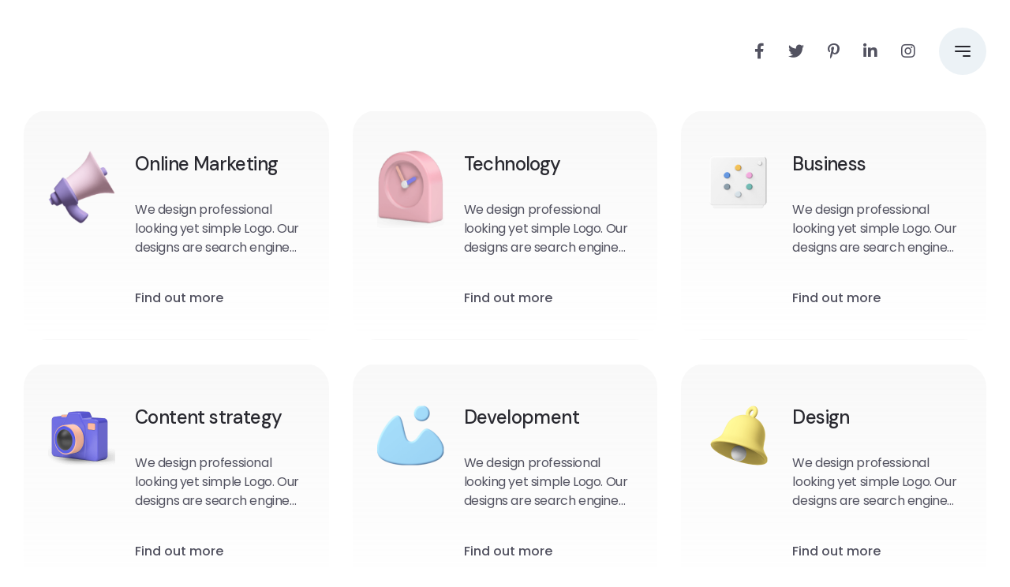

--- FILE ---
content_type: text/html; charset=UTF-8
request_url: https://www.iticy.com/services-cat/online-marketing/
body_size: 11316
content:
<!doctype html>
<html dir="ltr" lang="en-GB" prefix="og: https://ogp.me/ns#">
<head>
    <meta charset="UTF-8">
    <meta name="viewport" content="width=device-width, initial-scale=1">
        <meta name="theme-style-mode" content="0">
    <link rel="profile" href="https://gmpg.org/xfn/11">
    <title>Online Marketing - iticy.com</title>

		<!-- All in One SEO 4.9.3 - aioseo.com -->
	<meta name="robots" content="max-image-preview:large" />
	<link rel="canonical" href="https://www.iticy.com/services-cat/online-marketing/" />
	<meta name="generator" content="All in One SEO (AIOSEO) 4.9.3" />
		<script type="application/ld+json" class="aioseo-schema">
			{"@context":"https:\/\/schema.org","@graph":[{"@type":"BreadcrumbList","@id":"https:\/\/www.iticy.com\/services-cat\/online-marketing\/#breadcrumblist","itemListElement":[{"@type":"ListItem","@id":"https:\/\/www.iticy.com#listItem","position":1,"name":"Home","item":"https:\/\/www.iticy.com","nextItem":{"@type":"ListItem","@id":"https:\/\/www.iticy.com\/services-cat\/online-marketing\/#listItem","name":"Online Marketing"}},{"@type":"ListItem","@id":"https:\/\/www.iticy.com\/services-cat\/online-marketing\/#listItem","position":2,"name":"Online Marketing","previousItem":{"@type":"ListItem","@id":"https:\/\/www.iticy.com#listItem","name":"Home"}}]},{"@type":"CollectionPage","@id":"https:\/\/www.iticy.com\/services-cat\/online-marketing\/#collectionpage","url":"https:\/\/www.iticy.com\/services-cat\/online-marketing\/","name":"Online Marketing - iticy.com","inLanguage":"en-GB","isPartOf":{"@id":"https:\/\/www.iticy.com\/#website"},"breadcrumb":{"@id":"https:\/\/www.iticy.com\/services-cat\/online-marketing\/#breadcrumblist"}},{"@type":"Organization","@id":"https:\/\/www.iticy.com\/#organization","name":"iticy.com","description":"Machine Learning Meets Creativity","url":"https:\/\/www.iticy.com\/"},{"@type":"WebSite","@id":"https:\/\/www.iticy.com\/#website","url":"https:\/\/www.iticy.com\/","name":"iticy.com","description":"Machine Learning Meets Creativity","inLanguage":"en-GB","publisher":{"@id":"https:\/\/www.iticy.com\/#organization"}}]}
		</script>
		<!-- All in One SEO -->

<script>window._wca = window._wca || [];</script>
<link rel='dns-prefetch' href='//stats.wp.com' />
<link rel='dns-prefetch' href='//fonts.googleapis.com' />
<link rel='preconnect' href='//i0.wp.com' />
<link rel='preconnect' href='//c0.wp.com' />
<link rel='preconnect' href='https://fonts.gstatic.com' crossorigin />
<link rel="alternate" type="application/rss+xml" title="iticy.com &raquo; Feed" href="https://www.iticy.com/feed/" />
<link rel="alternate" type="application/rss+xml" title="iticy.com &raquo; Comments Feed" href="https://www.iticy.com/comments/feed/" />
<link rel="alternate" type="application/rss+xml" title="iticy.com &raquo; Online Marketing Services Category Feed" href="https://www.iticy.com/services-cat/online-marketing/feed/" />
		<!-- This site uses the Google Analytics by MonsterInsights plugin v9.7.0 - Using Analytics tracking - https://www.monsterinsights.com/ -->
		<!-- Note: MonsterInsights is not currently configured on this site. The site owner needs to authenticate with Google Analytics in the MonsterInsights settings panel. -->
					<!-- No tracking code set -->
				<!-- / Google Analytics by MonsterInsights -->
		<style id='wp-img-auto-sizes-contain-inline-css'>
img:is([sizes=auto i],[sizes^="auto," i]){contain-intrinsic-size:3000px 1500px}
/*# sourceURL=wp-img-auto-sizes-contain-inline-css */
</style>
<style id='wp-emoji-styles-inline-css'>

	img.wp-smiley, img.emoji {
		display: inline !important;
		border: none !important;
		box-shadow: none !important;
		height: 1em !important;
		width: 1em !important;
		margin: 0 0.07em !important;
		vertical-align: -0.1em !important;
		background: none !important;
		padding: 0 !important;
	}
/*# sourceURL=wp-emoji-styles-inline-css */
</style>
<style id='classic-theme-styles-inline-css'>
/*! This file is auto-generated */
.wp-block-button__link{color:#fff;background-color:#32373c;border-radius:9999px;box-shadow:none;text-decoration:none;padding:calc(.667em + 2px) calc(1.333em + 2px);font-size:1.125em}.wp-block-file__button{background:#32373c;color:#fff;text-decoration:none}
/*# sourceURL=/wp-includes/css/classic-themes.min.css */
</style>
<link rel='stylesheet' id='aioseo/css/src/vue/standalone/blocks/table-of-contents/global.scss-css' href='https://usercontent.one/wp/www.iticy.com/wp-content/plugins/all-in-one-seo-pack/dist/Lite/assets/css/table-of-contents/global.e90f6d47.css?ver=4.9.3&media=1700054891' media='all' />
<link rel='stylesheet' id='mediaelement-css' href='https://c0.wp.com/c/6.9/wp-includes/js/mediaelement/mediaelementplayer-legacy.min.css' media='all' />
<link rel='stylesheet' id='wp-mediaelement-css' href='https://c0.wp.com/c/6.9/wp-includes/js/mediaelement/wp-mediaelement.min.css' media='all' />
<style id='jetpack-sharing-buttons-style-inline-css'>
.jetpack-sharing-buttons__services-list{display:flex;flex-direction:row;flex-wrap:wrap;gap:0;list-style-type:none;margin:5px;padding:0}.jetpack-sharing-buttons__services-list.has-small-icon-size{font-size:12px}.jetpack-sharing-buttons__services-list.has-normal-icon-size{font-size:16px}.jetpack-sharing-buttons__services-list.has-large-icon-size{font-size:24px}.jetpack-sharing-buttons__services-list.has-huge-icon-size{font-size:36px}@media print{.jetpack-sharing-buttons__services-list{display:none!important}}.editor-styles-wrapper .wp-block-jetpack-sharing-buttons{gap:0;padding-inline-start:0}ul.jetpack-sharing-buttons__services-list.has-background{padding:1.25em 2.375em}
/*# sourceURL=https://usercontent.one/wp/www.iticy.com/wp-content/plugins/jetpack/_inc/blocks/sharing-buttons/view.css?media=1700054891 */
</style>
<style id='global-styles-inline-css'>
:root{--wp--preset--aspect-ratio--square: 1;--wp--preset--aspect-ratio--4-3: 4/3;--wp--preset--aspect-ratio--3-4: 3/4;--wp--preset--aspect-ratio--3-2: 3/2;--wp--preset--aspect-ratio--2-3: 2/3;--wp--preset--aspect-ratio--16-9: 16/9;--wp--preset--aspect-ratio--9-16: 9/16;--wp--preset--color--black: #000000;--wp--preset--color--cyan-bluish-gray: #abb8c3;--wp--preset--color--white: #ffffff;--wp--preset--color--pale-pink: #f78da7;--wp--preset--color--vivid-red: #cf2e2e;--wp--preset--color--luminous-vivid-orange: #ff6900;--wp--preset--color--luminous-vivid-amber: #fcb900;--wp--preset--color--light-green-cyan: #7bdcb5;--wp--preset--color--vivid-green-cyan: #00d084;--wp--preset--color--pale-cyan-blue: #8ed1fc;--wp--preset--color--vivid-cyan-blue: #0693e3;--wp--preset--color--vivid-purple: #9b51e0;--wp--preset--color--abstrak-primary: #5956E9;--wp--preset--color--abstrak-secondary: #6865FF;--wp--preset--color--abstrak-tertiary: #C75C6F;--wp--preset--color--abstrak-white: #ffffff;--wp--preset--color--abstrak-dark: #27272E;--wp--preset--gradient--vivid-cyan-blue-to-vivid-purple: linear-gradient(135deg,rgb(6,147,227) 0%,rgb(155,81,224) 100%);--wp--preset--gradient--light-green-cyan-to-vivid-green-cyan: linear-gradient(135deg,rgb(122,220,180) 0%,rgb(0,208,130) 100%);--wp--preset--gradient--luminous-vivid-amber-to-luminous-vivid-orange: linear-gradient(135deg,rgb(252,185,0) 0%,rgb(255,105,0) 100%);--wp--preset--gradient--luminous-vivid-orange-to-vivid-red: linear-gradient(135deg,rgb(255,105,0) 0%,rgb(207,46,46) 100%);--wp--preset--gradient--very-light-gray-to-cyan-bluish-gray: linear-gradient(135deg,rgb(238,238,238) 0%,rgb(169,184,195) 100%);--wp--preset--gradient--cool-to-warm-spectrum: linear-gradient(135deg,rgb(74,234,220) 0%,rgb(151,120,209) 20%,rgb(207,42,186) 40%,rgb(238,44,130) 60%,rgb(251,105,98) 80%,rgb(254,248,76) 100%);--wp--preset--gradient--blush-light-purple: linear-gradient(135deg,rgb(255,206,236) 0%,rgb(152,150,240) 100%);--wp--preset--gradient--blush-bordeaux: linear-gradient(135deg,rgb(254,205,165) 0%,rgb(254,45,45) 50%,rgb(107,0,62) 100%);--wp--preset--gradient--luminous-dusk: linear-gradient(135deg,rgb(255,203,112) 0%,rgb(199,81,192) 50%,rgb(65,88,208) 100%);--wp--preset--gradient--pale-ocean: linear-gradient(135deg,rgb(255,245,203) 0%,rgb(182,227,212) 50%,rgb(51,167,181) 100%);--wp--preset--gradient--electric-grass: linear-gradient(135deg,rgb(202,248,128) 0%,rgb(113,206,126) 100%);--wp--preset--gradient--midnight: linear-gradient(135deg,rgb(2,3,129) 0%,rgb(40,116,252) 100%);--wp--preset--gradient--purple-to-yellow: linear-gradient(160deg, #D1D1E4 0%, #EEEADD 100%);--wp--preset--gradient--yellow-to-purple: linear-gradient(160deg, #EEEADD 0%, #D1D1E4 100%);--wp--preset--gradient--green-to-yellow: linear-gradient(160deg, #D1E4DD 0%, #EEEADD 100%);--wp--preset--gradient--yellow-to-green: linear-gradient(160deg, #EEEADD 0%, #D1E4DD 100%);--wp--preset--gradient--red-to-yellow: linear-gradient(160deg, #E4D1D1 0%, #EEEADD 100%);--wp--preset--gradient--yellow-to-red: linear-gradient(160deg, #EEEADD 0%, #E4D1D1 100%);--wp--preset--gradient--purple-to-red: linear-gradient(160deg, #D1D1E4 0%, #E4D1D1 100%);--wp--preset--gradient--red-to-purple: linear-gradient(160deg, #E4D1D1 0%, #D1D1E4 100%);--wp--preset--font-size--small: 12px;--wp--preset--font-size--medium: 20px;--wp--preset--font-size--large: 36px;--wp--preset--font-size--x-large: 42px;--wp--preset--font-size--normal: 16px;--wp--preset--font-size--huge: 50px;--wp--preset--spacing--20: 0.44rem;--wp--preset--spacing--30: 0.67rem;--wp--preset--spacing--40: 1rem;--wp--preset--spacing--50: 1.5rem;--wp--preset--spacing--60: 2.25rem;--wp--preset--spacing--70: 3.38rem;--wp--preset--spacing--80: 5.06rem;--wp--preset--shadow--natural: 6px 6px 9px rgba(0, 0, 0, 0.2);--wp--preset--shadow--deep: 12px 12px 50px rgba(0, 0, 0, 0.4);--wp--preset--shadow--sharp: 6px 6px 0px rgba(0, 0, 0, 0.2);--wp--preset--shadow--outlined: 6px 6px 0px -3px rgb(255, 255, 255), 6px 6px rgb(0, 0, 0);--wp--preset--shadow--crisp: 6px 6px 0px rgb(0, 0, 0);}:where(.is-layout-flex){gap: 0.5em;}:where(.is-layout-grid){gap: 0.5em;}body .is-layout-flex{display: flex;}.is-layout-flex{flex-wrap: wrap;align-items: center;}.is-layout-flex > :is(*, div){margin: 0;}body .is-layout-grid{display: grid;}.is-layout-grid > :is(*, div){margin: 0;}:where(.wp-block-columns.is-layout-flex){gap: 2em;}:where(.wp-block-columns.is-layout-grid){gap: 2em;}:where(.wp-block-post-template.is-layout-flex){gap: 1.25em;}:where(.wp-block-post-template.is-layout-grid){gap: 1.25em;}.has-black-color{color: var(--wp--preset--color--black) !important;}.has-cyan-bluish-gray-color{color: var(--wp--preset--color--cyan-bluish-gray) !important;}.has-white-color{color: var(--wp--preset--color--white) !important;}.has-pale-pink-color{color: var(--wp--preset--color--pale-pink) !important;}.has-vivid-red-color{color: var(--wp--preset--color--vivid-red) !important;}.has-luminous-vivid-orange-color{color: var(--wp--preset--color--luminous-vivid-orange) !important;}.has-luminous-vivid-amber-color{color: var(--wp--preset--color--luminous-vivid-amber) !important;}.has-light-green-cyan-color{color: var(--wp--preset--color--light-green-cyan) !important;}.has-vivid-green-cyan-color{color: var(--wp--preset--color--vivid-green-cyan) !important;}.has-pale-cyan-blue-color{color: var(--wp--preset--color--pale-cyan-blue) !important;}.has-vivid-cyan-blue-color{color: var(--wp--preset--color--vivid-cyan-blue) !important;}.has-vivid-purple-color{color: var(--wp--preset--color--vivid-purple) !important;}.has-black-background-color{background-color: var(--wp--preset--color--black) !important;}.has-cyan-bluish-gray-background-color{background-color: var(--wp--preset--color--cyan-bluish-gray) !important;}.has-white-background-color{background-color: var(--wp--preset--color--white) !important;}.has-pale-pink-background-color{background-color: var(--wp--preset--color--pale-pink) !important;}.has-vivid-red-background-color{background-color: var(--wp--preset--color--vivid-red) !important;}.has-luminous-vivid-orange-background-color{background-color: var(--wp--preset--color--luminous-vivid-orange) !important;}.has-luminous-vivid-amber-background-color{background-color: var(--wp--preset--color--luminous-vivid-amber) !important;}.has-light-green-cyan-background-color{background-color: var(--wp--preset--color--light-green-cyan) !important;}.has-vivid-green-cyan-background-color{background-color: var(--wp--preset--color--vivid-green-cyan) !important;}.has-pale-cyan-blue-background-color{background-color: var(--wp--preset--color--pale-cyan-blue) !important;}.has-vivid-cyan-blue-background-color{background-color: var(--wp--preset--color--vivid-cyan-blue) !important;}.has-vivid-purple-background-color{background-color: var(--wp--preset--color--vivid-purple) !important;}.has-black-border-color{border-color: var(--wp--preset--color--black) !important;}.has-cyan-bluish-gray-border-color{border-color: var(--wp--preset--color--cyan-bluish-gray) !important;}.has-white-border-color{border-color: var(--wp--preset--color--white) !important;}.has-pale-pink-border-color{border-color: var(--wp--preset--color--pale-pink) !important;}.has-vivid-red-border-color{border-color: var(--wp--preset--color--vivid-red) !important;}.has-luminous-vivid-orange-border-color{border-color: var(--wp--preset--color--luminous-vivid-orange) !important;}.has-luminous-vivid-amber-border-color{border-color: var(--wp--preset--color--luminous-vivid-amber) !important;}.has-light-green-cyan-border-color{border-color: var(--wp--preset--color--light-green-cyan) !important;}.has-vivid-green-cyan-border-color{border-color: var(--wp--preset--color--vivid-green-cyan) !important;}.has-pale-cyan-blue-border-color{border-color: var(--wp--preset--color--pale-cyan-blue) !important;}.has-vivid-cyan-blue-border-color{border-color: var(--wp--preset--color--vivid-cyan-blue) !important;}.has-vivid-purple-border-color{border-color: var(--wp--preset--color--vivid-purple) !important;}.has-vivid-cyan-blue-to-vivid-purple-gradient-background{background: var(--wp--preset--gradient--vivid-cyan-blue-to-vivid-purple) !important;}.has-light-green-cyan-to-vivid-green-cyan-gradient-background{background: var(--wp--preset--gradient--light-green-cyan-to-vivid-green-cyan) !important;}.has-luminous-vivid-amber-to-luminous-vivid-orange-gradient-background{background: var(--wp--preset--gradient--luminous-vivid-amber-to-luminous-vivid-orange) !important;}.has-luminous-vivid-orange-to-vivid-red-gradient-background{background: var(--wp--preset--gradient--luminous-vivid-orange-to-vivid-red) !important;}.has-very-light-gray-to-cyan-bluish-gray-gradient-background{background: var(--wp--preset--gradient--very-light-gray-to-cyan-bluish-gray) !important;}.has-cool-to-warm-spectrum-gradient-background{background: var(--wp--preset--gradient--cool-to-warm-spectrum) !important;}.has-blush-light-purple-gradient-background{background: var(--wp--preset--gradient--blush-light-purple) !important;}.has-blush-bordeaux-gradient-background{background: var(--wp--preset--gradient--blush-bordeaux) !important;}.has-luminous-dusk-gradient-background{background: var(--wp--preset--gradient--luminous-dusk) !important;}.has-pale-ocean-gradient-background{background: var(--wp--preset--gradient--pale-ocean) !important;}.has-electric-grass-gradient-background{background: var(--wp--preset--gradient--electric-grass) !important;}.has-midnight-gradient-background{background: var(--wp--preset--gradient--midnight) !important;}.has-small-font-size{font-size: var(--wp--preset--font-size--small) !important;}.has-medium-font-size{font-size: var(--wp--preset--font-size--medium) !important;}.has-large-font-size{font-size: var(--wp--preset--font-size--large) !important;}.has-x-large-font-size{font-size: var(--wp--preset--font-size--x-large) !important;}
:where(.wp-block-post-template.is-layout-flex){gap: 1.25em;}:where(.wp-block-post-template.is-layout-grid){gap: 1.25em;}
:where(.wp-block-term-template.is-layout-flex){gap: 1.25em;}:where(.wp-block-term-template.is-layout-grid){gap: 1.25em;}
:where(.wp-block-columns.is-layout-flex){gap: 2em;}:where(.wp-block-columns.is-layout-grid){gap: 2em;}
:root :where(.wp-block-pullquote){font-size: 1.5em;line-height: 1.6;}
/*# sourceURL=global-styles-inline-css */
</style>
<link rel='stylesheet' id='contact-form-7-css' href='https://usercontent.one/wp/www.iticy.com/wp-content/plugins/contact-form-7/includes/css/styles.css?ver=6.1.1&media=1700054891' media='all' />
<link rel='stylesheet' id='woocommerce-layout-css' href='https://c0.wp.com/p/woocommerce/10.1.3/assets/css/woocommerce-layout.css' media='all' />
<style id='woocommerce-layout-inline-css'>

	.infinite-scroll .woocommerce-pagination {
		display: none;
	}
/*# sourceURL=woocommerce-layout-inline-css */
</style>
<link rel='stylesheet' id='woocommerce-smallscreen-css' href='https://c0.wp.com/p/woocommerce/10.1.3/assets/css/woocommerce-smallscreen.css' media='only screen and (max-width: 768px)' />
<link rel='stylesheet' id='woocommerce-general-css' href='https://c0.wp.com/p/woocommerce/10.1.3/assets/css/woocommerce.css' media='all' />
<style id='woocommerce-inline-inline-css'>
.woocommerce form .form-row .required { visibility: visible; }
/*# sourceURL=woocommerce-inline-inline-css */
</style>
<link rel='stylesheet' id='brands-styles-css' href='https://c0.wp.com/p/woocommerce/10.1.3/assets/css/brands.css' media='all' />
<link rel='stylesheet' id='bootstrap-css' href='https://usercontent.one/wp/www.iticy.com/wp-content/themes/abstrak/assets/css/vendor/bootstrap.min.css?ver=1.4.2&media=1700054891' media='all' />
<link rel='stylesheet' id='font-awesome-css' href='https://usercontent.one/wp/www.iticy.com/wp-content/themes/abstrak/assets/css/vendor/font-awesome.css?ver=1.4.2&media=1700054891' media='all' />
<link rel='stylesheet' id='sal-css' href='https://usercontent.one/wp/www.iticy.com/wp-content/themes/abstrak/assets/css/vendor/sal.css?ver=1.4.2&media=1700054891' media='all' />
<link rel='stylesheet' id='magnific-popup-css' href='https://usercontent.one/wp/www.iticy.com/wp-content/themes/abstrak/assets/css/vendor/magnific-popup.css?ver=1.4.2&media=1700054891' media='all' />
<link rel='stylesheet' id='abstrak-gfonts-css' href='https://fonts.googleapis.com/css?family=Poppins%3Awght%400%2C300%3B0%2C400%3B0%2C500%3B0%2C600%3B0%2C700%3B0%2C800%3B0%2C900%3B1%2C700%26display%3Dswap%7CDM+Sans%3A0%2C400%3B0%2C500%3B0%2C700%3B1%2C400%3B1%2C500%3B1%2C700&#038;subset=latin%2Clatin-ext&#038;ver=1.4.2' media='all' />
<link rel='stylesheet' id='abstrak-app-css' href='https://usercontent.one/wp/www.iticy.com/wp-content/themes/abstrak/assets/css/app.css?ver=1.4.2&media=1700054891' media='all' />
<link rel='stylesheet' id='abstrak-woocommerce-css' href='https://usercontent.one/wp/www.iticy.com/wp-content/themes/abstrak/assets/css/woocommerce.css?ver=1.4.2&media=1700054891' media='all' />
<link rel='stylesheet' id='abstrak-style-css' href='https://usercontent.one/wp/www.iticy.com/wp-content/themes/abstrak/style.css?ver=6.9&media=1700054891' media='all' />
<link rel='stylesheet' id='slick-css' href='https://usercontent.one/wp/www.iticy.com/wp-content/themes/abstrak/assets/css/vendor/slick.css?ver=1.4.2&media=1700054891' media='all' />
<link rel='stylesheet' id='slick-theme-css' href='https://usercontent.one/wp/www.iticy.com/wp-content/themes/abstrak/assets/css/vendor/slick-theme.css?ver=1.4.2&media=1700054891' media='all' />
<link rel='stylesheet' id='odometer-css' href='https://usercontent.one/wp/www.iticy.com/wp-content/themes/abstrak/assets/css/vendor/odometer-theme-default.css?ver=1.4.2&media=1700054891' media='all' />
<link rel="preload" as="style" href="https://fonts.googleapis.com/css?family=Montserrat:100,200,300,400,500,600,700,800,900,100italic,200italic,300italic,400italic,500italic,600italic,700italic,800italic,900italic&#038;display=swap&#038;ver=1652720600" /><link rel="stylesheet" href="https://fonts.googleapis.com/css?family=Montserrat:100,200,300,400,500,600,700,800,900,100italic,200italic,300italic,400italic,500italic,600italic,700italic,800italic,900italic&#038;display=swap&#038;ver=1652720600" media="print" onload="this.media='all'"><noscript><link rel="stylesheet" href="https://fonts.googleapis.com/css?family=Montserrat:100,200,300,400,500,600,700,800,900,100italic,200italic,300italic,400italic,500italic,600italic,700italic,800italic,900italic&#038;display=swap&#038;ver=1652720600" /></noscript><script src="https://c0.wp.com/c/6.9/wp-includes/js/jquery/jquery.min.js" id="jquery-core-js"></script>
<script src="https://c0.wp.com/c/6.9/wp-includes/js/jquery/jquery-migrate.min.js" id="jquery-migrate-js"></script>
<script src="https://c0.wp.com/p/woocommerce/10.1.3/assets/js/jquery-blockui/jquery.blockUI.min.js" id="jquery-blockui-js" defer data-wp-strategy="defer"></script>
<script id="wc-add-to-cart-js-extra">
var wc_add_to_cart_params = {"ajax_url":"/wp-admin/admin-ajax.php","wc_ajax_url":"/?wc-ajax=%%endpoint%%","i18n_view_cart":"View basket","cart_url":"https://www.iticy.com/cart/","is_cart":"","cart_redirect_after_add":"no"};
//# sourceURL=wc-add-to-cart-js-extra
</script>
<script type="text/javascript" src="https://c0.wp.com/p/woocommerce/10.1.3/assets/js/frontend/add-to-cart.min.js" defer="defer"></script>
<script type="text/javascript" src="https://c0.wp.com/p/woocommerce/10.1.3/assets/js/js-cookie/js.cookie.min.js" defer="defer"></script>
<script id="woocommerce-js-extra">
var woocommerce_params = {"ajax_url":"/wp-admin/admin-ajax.php","wc_ajax_url":"/?wc-ajax=%%endpoint%%","i18n_password_show":"Show password","i18n_password_hide":"Hide password"};
//# sourceURL=woocommerce-js-extra
</script>
<script type="text/javascript" src="https://c0.wp.com/p/woocommerce/10.1.3/assets/js/frontend/woocommerce.min.js" defer="defer"></script>
<script id="WCPAY_ASSETS-js-extra">
var wcpayAssets = {"url":"https://www.iticy.com/wp-content/plugins/woocommerce-payments/dist/"};
//# sourceURL=WCPAY_ASSETS-js-extra
</script>
<script src="https://stats.wp.com/s-202604.js" id="woocommerce-analytics-js" defer data-wp-strategy="defer"></script>
<script type="text/javascript" src="https://usercontent.one/wp/www.iticy.com/wp-content/themes/abstrak/assets/js/vendor/sal.js?ver=1.4.2&media=1700054891" defer="defer"></script>
<script type="text/javascript" src="https://usercontent.one/wp/www.iticy.com/wp-content/themes/abstrak/assets/js/vendor/jquery.magnific-popup.min.js?ver=1.4.2&media=1700054891" defer="defer"></script>
<script type="text/javascript" src="https://usercontent.one/wp/www.iticy.com/wp-content/themes/abstrak/assets/js/vendor/jquery.countdown.min.js?ver=1.4.2&media=1700054891" defer="defer"></script>
<script type="text/javascript" src="https://usercontent.one/wp/www.iticy.com/wp-content/themes/abstrak/assets/js/vendor/tilt.js?ver=1.4.2&media=1700054891" defer="defer"></script>
<link rel="https://api.w.org/" href="https://www.iticy.com/wp-json/" /><link rel="EditURI" type="application/rsd+xml" title="RSD" href="https://www.iticy.com/xmlrpc.php?rsd" />
<meta name="generator" content="WordPress 6.9" />
<meta name="generator" content="WooCommerce 10.1.3" />
<style>[class*=" icon-oc-"],[class^=icon-oc-]{speak:none;font-style:normal;font-weight:400;font-variant:normal;text-transform:none;line-height:1;-webkit-font-smoothing:antialiased;-moz-osx-font-smoothing:grayscale}.icon-oc-one-com-white-32px-fill:before{content:"901"}.icon-oc-one-com:before{content:"900"}#one-com-icon,.toplevel_page_onecom-wp .wp-menu-image{speak:none;display:flex;align-items:center;justify-content:center;text-transform:none;line-height:1;-webkit-font-smoothing:antialiased;-moz-osx-font-smoothing:grayscale}.onecom-wp-admin-bar-item>a,.toplevel_page_onecom-wp>.wp-menu-name{font-size:16px;font-weight:400;line-height:1}.toplevel_page_onecom-wp>.wp-menu-name img{width:69px;height:9px;}.wp-submenu-wrap.wp-submenu>.wp-submenu-head>img{width:88px;height:auto}.onecom-wp-admin-bar-item>a img{height:7px!important}.onecom-wp-admin-bar-item>a img,.toplevel_page_onecom-wp>.wp-menu-name img{opacity:.8}.onecom-wp-admin-bar-item.hover>a img,.toplevel_page_onecom-wp.wp-has-current-submenu>.wp-menu-name img,li.opensub>a.toplevel_page_onecom-wp>.wp-menu-name img{opacity:1}#one-com-icon:before,.onecom-wp-admin-bar-item>a:before,.toplevel_page_onecom-wp>.wp-menu-image:before{content:'';position:static!important;background-color:rgba(240,245,250,.4);border-radius:102px;width:18px;height:18px;padding:0!important}.onecom-wp-admin-bar-item>a:before{width:14px;height:14px}.onecom-wp-admin-bar-item.hover>a:before,.toplevel_page_onecom-wp.opensub>a>.wp-menu-image:before,.toplevel_page_onecom-wp.wp-has-current-submenu>.wp-menu-image:before{background-color:#76b82a}.onecom-wp-admin-bar-item>a{display:inline-flex!important;align-items:center;justify-content:center}#one-com-logo-wrapper{font-size:4em}#one-com-icon{vertical-align:middle}.imagify-welcome{display:none !important;}</style><meta name="generator" content="Redux 4.5.9" />	<style>img#wpstats{display:none}</style>
		         
    <style type="text/css">                                                

        



        .mainmenu-nav ul.mainmenu > li > a:hover, .mainmenu-nav ul.mainmenu > li.menu-item-has-children .axil-submenu li:hover > a, .mainmenu-nav ul.mainmenu > li.megamenu-wrapper .megamenu-sub-menu .megamenu-item .axil-vertical-nav .vertical-nav-item a.hover-flip-item-wrapper span::after, .mainmenu-nav ul.mainmenu > li.megamenu-wrapper .megamenu-sub-menu .megamenu-item .axil-vertical-nav .vertical-nav-item.active a, .mainmenu-nav ul.mainmenu > li.megamenu-wrapper .megamenu-sub-menu .megamenu-item .axil-vertical-nav .vertical-nav-item.active a.hover-flip-item-wrapper span::before { color :#ffffff !important; }



                

        
        .mainmenu > li > a::before { background :#ffffff !important; }        .mainmenu > .menu-item-has-children .axil-submenu li a::after { background :#ffffff !important; }                                        
        :root { --color-primary:#ffee02; }                        
                                :root { --color-link:#ffee02; }
                        .axil-footer-area { background-color :#ffee02; }                                .widget.widget_pages ul li a:hover, .widget.widget_meta ul li a:hover, .widget.widget_recent_comments ul li a:hover, .widget.widget_recent_entries ul li a:hover, .widget.widget_nav_menu ul li a:hover { color :#ffffff; }                .footer-widget-item ul li a:hover, .footer-widget-item ul.menu li a:hover, .copyright-default .quick-contact ul li a:hover, .copyright a:hover, .copyright-area .mainmenu li a:hover, .copyright-area .copyright-right p a:hover, .copyright-default p a:hover, .axil-footer-widget .inner ul li a:hover,.footer-bottom-link ul li a:hover   { color :#ffffff; }
        ul.social-icon li a:hover { color :#ffffff; }                .footer-area { background :#ffee02; }        
        ul.social-icon li a:hover { color :#ffffff; }            
             .banner .banner-content .axil-btn { box-shadow: 0 44px 84px -24px #ffee02; }

        </style>
	<noscript><style>.woocommerce-product-gallery{ opacity: 1 !important; }</style></noscript>
	<meta name="generator" content="Elementor 3.33.4; features: additional_custom_breakpoints; settings: css_print_method-external, google_font-enabled, font_display-auto">
			<style>
				.e-con.e-parent:nth-of-type(n+4):not(.e-lazyloaded):not(.e-no-lazyload),
				.e-con.e-parent:nth-of-type(n+4):not(.e-lazyloaded):not(.e-no-lazyload) * {
					background-image: none !important;
				}
				@media screen and (max-height: 1024px) {
					.e-con.e-parent:nth-of-type(n+3):not(.e-lazyloaded):not(.e-no-lazyload),
					.e-con.e-parent:nth-of-type(n+3):not(.e-lazyloaded):not(.e-no-lazyload) * {
						background-image: none !important;
					}
				}
				@media screen and (max-height: 640px) {
					.e-con.e-parent:nth-of-type(n+2):not(.e-lazyloaded):not(.e-no-lazyload),
					.e-con.e-parent:nth-of-type(n+2):not(.e-lazyloaded):not(.e-no-lazyload) * {
						background-image: none !important;
					}
				}
			</style>
			<link rel="icon" href="https://i0.wp.com/www.iticy.com/wp-content/uploads/2022/04/cropped-favicon-iticy.png?fit=32%2C32&#038;ssl=1" sizes="32x32" />
<link rel="icon" href="https://i0.wp.com/www.iticy.com/wp-content/uploads/2022/04/cropped-favicon-iticy.png?fit=192%2C192&#038;ssl=1" sizes="192x192" />
<link rel="apple-touch-icon" href="https://i0.wp.com/www.iticy.com/wp-content/uploads/2022/04/cropped-favicon-iticy.png?fit=180%2C180&#038;ssl=1" />
<meta name="msapplication-TileImage" content="https://i0.wp.com/www.iticy.com/wp-content/uploads/2022/04/cropped-favicon-iticy.png?fit=270%2C270&#038;ssl=1" />
<style id="axil_options-dynamic-css" title="dynamic-css" class="redux-options-output">h1, .h1{font-family:Montserrat;font-weight:900;font-style:normal;}</style></head>

<body class="archive tax-axil_services_category term-online-marketing term-49 wp-custom-logo wp-embed-responsive wp-theme-abstrak theme-abstrak woocommerce-no-js axil_services-social-media-marketing active-light-mode sticky-header elementor-default elementor-kit-8">
<div id="main-wrapper" class="main-wrapper">
    

<header class="header axil-header header-style-3">
    <div id="axil-sticky-placeholder"></div>
    <div class="axil-mainmenu">
        <div class="container">
            <div class="header-navbar">
                <div class="header-logo"> 
                                            <a href="https://www.iticy.com/"
                           title="iticy.com" rel="home">
                                                                                                  <img class="light-version-logo" src="https://usercontent.one/wp/www.iticy.com/wp-content/uploads/2022/04/iticy-web-logo.png?media=1700054891" alt="iticy.com">
                                       
                                                      
                                    <img class="dark-version-logo" src="https://usercontent.one/wp/www.iticy.com/wp-content/uploads/2022/04/iticy-web-logo.png?media=1700054891" alt="iticy.com">
                                  
                                                                    <img class="sticky-logo" src="https://usercontent.one/wp/www.iticy.com/wp-content/uploads/2022/04/iticy-sticky-web-logo.png?media=1700054891" alt="iticy.com">
                                 
                                                 
                            
                        </a>
                                    </div>
                <div class="header-action">
                    <ul class="list-unstyled"> 
                      
                        
                      
                    <li class="header-social-link">
                                                            <ul class="social-icon-list list-unstyled">
                           <li><a class="facebook-f social-icon" href="https://www.facebook.com/iticy/"  target="_blank"><i class="fab fa-facebook-f"></i></a></li><li><a class="twitter social-icon" href="https://twitter.com/iticy1"  target="_blank"><i class="fab fa-twitter"></i></a></li><li><a class="pinterest-p social-icon" href="https://pinterest.com/"  target="_blank"><i class="fab fa-pinterest-p"></i></a></li><li><a class="linkedin-in social-icon" href="https://www.linkedin.com/company/38130762/admin/"  target="_blank"><i class="fab fa-linkedin-in"></i></a></li><li><a class="instagram social-icon" href="https://www.instagram.com/iticy_/?hl=en"  target="_blank"><i class="fab fa-instagram"></i></a></li>                                  </ul>  
                                
                            </li>
                                                                          
                                                    <li class="sidemenu-btn">
                            <button class="btn-wrap" data-bs-toggle="offcanvas" data-bs-target="#offcanvasMenuRight">
                                <span></span>
                                <span></span>
                                <span></span>
                            </button>
                        </li>
                         

                                            </ul>
                </div>
            </div>
        </div>
    </div>
</header>
<div class="offcanvas offcanvas-end header-offcanvasmenu" tabindex="-1" id="offcanvasMenuRight">
    <div class="offcanvas-header">
        <button type="button" class="btn-close" data-bs-dismiss="offcanvas" aria-label="Close"></button>
    </div>
    <div class="offcanvas-body">
         
        <form  id="search-1" class="side-nav-search-form blog-search" action="https://www.iticy.com/" method="GET">
            <div class="axil-search blog-search form-group">
                <input class="search-field"  type="text"  name="s"  placeholder="Search ..." value=""/>
                <button type="submit" class="side-nav-search-btn"><i class="fal fa-search"></i></button>
            </div>
        </form>      
        <div class="row ">
                            <!-- Start Left Bar  -->
                  <div class="col-lg-5 col-xl-6">
                     
                      

                  
                </div>
                <!-- End Left Bar  -->
                           
            <div class="col-lg-7 col-xl-6">
                <div class="contact-info-wrap">
                    <div class="contact-inner">
                        <address class="address">
                                                            <span class="title"> Contact information </span>
                                                                                        <p class="m-b-xs-30 mid grey-dark-three">176 Sheffield Road, Woodhouse, S13 7EW, Sheffield, United Kingdom</p>
                                                    </address>
                        <address class="address">
                                                            <span class="title"> We are available 24/ 7. Call Now. </span>
                            
                                                             
                                <a class="tel" href="tel:+443334040579"><i class="fas fa-phone"></i>+44 333 404 0579                                </a>
                             
                                                         
                                <a class="tel" href="tel:"><i class="fas fa-fax"></i>Just Joking ;)                                </a>
                                
                                                         
                                <a class="tel" href="mailto:Contact@iticy.com"><i class="fas fa-envelope"></i>Contact@iticy.com                                </a>
                                
                                                    </address>
                    </div> 
                          

                                                    <div class="contact-inner">
                                                            <h5 class="title">Follow us</h5>
                            
                                <div class="contact-social-share">
                                    <ul class="social-share list-unstyled">
                                        <li><a class="facebook-f social-icon" href="https://www.facebook.com/iticy/"  target="_blank"><i class="fab fa-facebook-f"></i></a></li><li><a class="twitter social-icon" href="https://twitter.com/iticy1"  target="_blank"><i class="fab fa-twitter"></i></a></li><li><a class="pinterest-p social-icon" href="https://pinterest.com/"  target="_blank"><i class="fab fa-pinterest-p"></i></a></li><li><a class="linkedin-in social-icon" href="https://www.linkedin.com/company/38130762/admin/"  target="_blank"><i class="fab fa-linkedin-in"></i></a></li><li><a class="instagram social-icon" href="https://www.instagram.com/iticy_/?hl=en"  target="_blank"><i class="fab fa-instagram"></i></a></li>                                    </ul>
                                </div>
                            </div>
                            <!-- End of .side-nav-inner -->
                           
                                      </div>
            </div>
        </div>
    </div>
</div>
   <section class="section section-padding">
    <div class="container">
                      <div class="row">
                 	
<div class="col-lg-4 col-sm-6 col-12" data-sal="slide-up" data-sal-duration="800" data-sal-delay="100">
    <div class="services-grid service-style-2">
        <div class="thumbnail">
           <img width="122" height="132" src="https://i0.wp.com/www.iticy.com/wp-content/uploads/2021/10/icon-1-3-1.png?fit=122%2C132&amp;ssl=1" class="attachment-full size-full wp-post-image" alt="" decoding="async" />        </div>
        <div class="content">
            <h5 class="title"> <a href="https://www.iticy.com/services/online-marketing/">Online Marketing</a></h5>
             <p>We design professional looking yet simple Logo. Our designs are search engine and user friendly.</p>
                                  <a href="https://www.iticy.com/services/online-marketing/" class="more-btn">
                       Find out more                    </a>
                        
        </div>
    </div>
</div>  

                              	
<div class="col-lg-4 col-sm-6 col-12" data-sal="slide-up" data-sal-duration="800" data-sal-delay="100">
    <div class="services-grid service-style-2">
        <div class="thumbnail">
           <img width="115" height="132" src="https://i0.wp.com/www.iticy.com/wp-content/uploads/2021/10/icon-1-5-1.png?fit=115%2C132&amp;ssl=1" class="attachment-full size-full wp-post-image" alt="" decoding="async" />        </div>
        <div class="content">
            <h5 class="title"> <a href="https://www.iticy.com/services/technology/">Technology</a></h5>
             <p>We design professional looking yet simple Logo. Our designs are search engine and user friendly.</p>
                                  <a href="https://www.iticy.com/services/technology/" class="more-btn">
                       Find out more                    </a>
                        
        </div>
    </div>
</div>  

                              	
<div class="col-lg-4 col-sm-6 col-12" data-sal="slide-up" data-sal-duration="800" data-sal-delay="100">
    <div class="services-grid service-style-2">
        <div class="thumbnail">
           <img width="170" height="160" src="https://i0.wp.com/www.iticy.com/wp-content/uploads/2021/10/icon-1-4.png?fit=170%2C160&amp;ssl=1" class="attachment-full size-full wp-post-image" alt="" decoding="async" />        </div>
        <div class="content">
            <h5 class="title"> <a href="https://www.iticy.com/services/business/">Business</a></h5>
             <p>We design professional looking yet simple Logo. Our designs are search engine and user friendly.</p>
                                  <a href="https://www.iticy.com/services/business/" class="more-btn">
                       Find out more                    </a>
                        
        </div>
    </div>
</div>  

                              	
<div class="col-lg-4 col-sm-6 col-12" data-sal="slide-up" data-sal-duration="800" data-sal-delay="100">
    <div class="services-grid service-style-2">
        <div class="thumbnail">
           <img loading="lazy" width="170" height="160" src="https://i0.wp.com/www.iticy.com/wp-content/uploads/2021/10/icon-1-6.png?fit=170%2C160&amp;ssl=1" class="attachment-full size-full wp-post-image" alt="" decoding="async" />        </div>
        <div class="content">
            <h5 class="title"> <a href="https://www.iticy.com/services/content-strategy/">Content strategy</a></h5>
             <p>We design professional looking yet simple Logo. Our designs are search engine and user friendly.</p>
                                  <a href="https://www.iticy.com/services/content-strategy/" class="more-btn">
                       Find out more                    </a>
                        
        </div>
    </div>
</div>  

                              	
<div class="col-lg-4 col-sm-6 col-12" data-sal="slide-up" data-sal-duration="800" data-sal-delay="100">
    <div class="services-grid service-style-2">
        <div class="thumbnail">
           <img loading="lazy" width="170" height="160" src="https://i0.wp.com/www.iticy.com/wp-content/uploads/2021/10/icon-1-2.png?fit=170%2C160&amp;ssl=1" class="attachment-full size-full wp-post-image" alt="" decoding="async" />        </div>
        <div class="content">
            <h5 class="title"> <a href="https://www.iticy.com/services/development/">Development</a></h5>
             <p>We design professional looking yet simple Logo. Our designs are search engine and user friendly.</p>
                                  <a href="https://www.iticy.com/services/development/" class="more-btn">
                       Find out more                    </a>
                        
        </div>
    </div>
</div>  

                              	
<div class="col-lg-4 col-sm-6 col-12" data-sal="slide-up" data-sal-duration="800" data-sal-delay="100">
    <div class="services-grid service-style-2">
        <div class="thumbnail">
           <img loading="lazy" width="170" height="160" src="https://i0.wp.com/www.iticy.com/wp-content/uploads/2021/10/icon-1-1.png?fit=170%2C160&amp;ssl=1" class="attachment-full size-full wp-post-image" alt="" decoding="async" />        </div>
        <div class="content">
            <h5 class="title"> <a href="https://www.iticy.com/services/design/">Design</a></h5>
             <p>We design professional looking yet simple Logo. Our designs are search engine and user friendly.</p>
                                  <a href="https://www.iticy.com/services/design/" class="more-btn">
                       Find out more                    </a>
                        
        </div>
    </div>
</div>  

                                          </div>                  
                <div class="pagination justify-content-center mt--20"><ul class="navigation-pagination">
<li class="current"><a href="https://www.iticy.com/services-cat/online-marketing/">1</a></li>
<li><a href="https://www.iticy.com/services-cat/online-marketing/page/2/">2</a></li>
<li><a href="https://www.iticy.com/services-cat/online-marketing/page/3/">3</a></li>
<li>...</li>
<li><a href="https://www.iticy.com/services-cat/online-marketing/page/5/">5</a></li>
<li><a href="https://www.iticy.com/services-cat/online-marketing/page/2/" ><i class="fal fa-arrow-right"></i></a></li>
</ul></div>
                    
                 
        </div> 
</section>


<footer class="footer-area footer-dark  has-no-footer-top">
    <div class="container">
        <div class="footer-bottom" data-sal="slide-up" data-sal-duration="500" data-sal-delay="100">
            <div class="row">
                             
                    <div class="col-md-6">
                        <div class="footer-copyright">
                            <span class="copyright-text">© 2022. All rights reserved by iticy.</span>
                        </div>
                    </div>
                                <div class="col-md-6">
                                        <div class="footer-bottom-link">                            
                                                    <ul id="menu-footer-menu" class="quick-link"><li id="menu-item-39" class="menu-item menu-item-type-post_type menu-item-object-page menu-item-39"><a href="https://www.iticy.com/privacy-policy-2/" class="nav-link">Privacy Policy</a></li>
<li id="menu-item-3036" class="menu-item menu-item-type-post_type menu-item-object-page menu-item-3036"><a href="https://www.iticy.com/terms-of-use/" class="nav-link">Terms of Use</a></li>
</ul>                                            </div>
                                </div>
            </div>
        </div>
    </div>
</footer></div>
        <!-- Start Back To Top  -->
        <a class="back-to-top" id="backto-top"> <i class="far fa-angle-double-up"></i></a>
        <!-- End Back To Top  -->
    <script type="speculationrules">
{"prefetch":[{"source":"document","where":{"and":[{"href_matches":"/*"},{"not":{"href_matches":["/wp-*.php","/wp-admin/*","/wp-content/uploads/*","/wp-content/*","/wp-content/plugins/*","/wp-content/themes/abstrak/*","/*\\?(.+)"]}},{"not":{"selector_matches":"a[rel~=\"nofollow\"]"}},{"not":{"selector_matches":".no-prefetch, .no-prefetch a"}}]},"eagerness":"conservative"}]}
</script>

			<script>
				const lazyloadRunObserver = () => {
					const lazyloadBackgrounds = document.querySelectorAll( `.e-con.e-parent:not(.e-lazyloaded)` );
					const lazyloadBackgroundObserver = new IntersectionObserver( ( entries ) => {
						entries.forEach( ( entry ) => {
							if ( entry.isIntersecting ) {
								let lazyloadBackground = entry.target;
								if( lazyloadBackground ) {
									lazyloadBackground.classList.add( 'e-lazyloaded' );
								}
								lazyloadBackgroundObserver.unobserve( entry.target );
							}
						});
					}, { rootMargin: '200px 0px 200px 0px' } );
					lazyloadBackgrounds.forEach( ( lazyloadBackground ) => {
						lazyloadBackgroundObserver.observe( lazyloadBackground );
					} );
				};
				const events = [
					'DOMContentLoaded',
					'elementor/lazyload/observe',
				];
				events.forEach( ( event ) => {
					document.addEventListener( event, lazyloadRunObserver );
				} );
			</script>
				<script>
		(function () {
			var c = document.body.className;
			c = c.replace(/woocommerce-no-js/, 'woocommerce-js');
			document.body.className = c;
		})();
	</script>
	<link rel='stylesheet' id='wc-blocks-style-css' href='https://c0.wp.com/p/woocommerce/10.1.3/assets/client/blocks/wc-blocks.css' media='all' />
<script src="https://c0.wp.com/c/6.9/wp-includes/js/dist/hooks.min.js" id="wp-hooks-js"></script>
<script src="https://c0.wp.com/c/6.9/wp-includes/js/dist/i18n.min.js" id="wp-i18n-js"></script>
<script id="wp-i18n-js-after">
wp.i18n.setLocaleData( { 'text direction\u0004ltr': [ 'ltr' ] } );
//# sourceURL=wp-i18n-js-after
</script>
<script src="https://usercontent.one/wp/www.iticy.com/wp-content/plugins/contact-form-7/includes/swv/js/index.js?ver=6.1.1&media=1700054891" id="swv-js"></script>
<script type="text/javascript" src="https://usercontent.one/wp/www.iticy.com/wp-content/plugins/contact-form-7/includes/js/index.js?ver=6.1.1&media=1700054891" defer="defer"></script>
<script src="https://c0.wp.com/p/woocommerce/10.1.3/assets/js/sourcebuster/sourcebuster.min.js" id="sourcebuster-js-js"></script>
<script id="wc-order-attribution-js-extra">
var wc_order_attribution = {"params":{"lifetime":1.0000000000000000818030539140313095458623138256371021270751953125e-5,"session":30,"base64":false,"ajaxurl":"https://www.iticy.com/wp-admin/admin-ajax.php","prefix":"wc_order_attribution_","allowTracking":true},"fields":{"source_type":"current.typ","referrer":"current_add.rf","utm_campaign":"current.cmp","utm_source":"current.src","utm_medium":"current.mdm","utm_content":"current.cnt","utm_id":"current.id","utm_term":"current.trm","utm_source_platform":"current.plt","utm_creative_format":"current.fmt","utm_marketing_tactic":"current.tct","session_entry":"current_add.ep","session_start_time":"current_add.fd","session_pages":"session.pgs","session_count":"udata.vst","user_agent":"udata.uag"}};
//# sourceURL=wc-order-attribution-js-extra
</script>
<script src="https://c0.wp.com/p/woocommerce/10.1.3/assets/js/frontend/order-attribution.min.js" id="wc-order-attribution-js"></script>
<script type="text/javascript" src="https://usercontent.one/wp/www.iticy.com/wp-content/themes/abstrak/assets/js/vendor/slick.min.js?ver=1.4.2&media=1700054891" defer="defer"></script>
<script type="text/javascript" src="https://usercontent.one/wp/www.iticy.com/wp-content/themes/abstrak/assets/js/vendor/bootstrap.min.js?ver=1.4.2&media=1700054891" defer="defer"></script>
<script type="text/javascript" src="https://c0.wp.com/c/6.9/wp-includes/js/imagesloaded.min.js" defer="defer"></script>
<script type="text/javascript" src="https://usercontent.one/wp/www.iticy.com/wp-content/themes/abstrak/assets/js/vendor/isotope.pkgd.min.js?ver=1.4.2&media=1700054891" defer="defer"></script>
<script src="https://usercontent.one/wp/www.iticy.com/wp-content/themes/abstrak/assets/js/vendor/odometer.min.js?ver=1.4.2&media=1700054891" id="odometer-js"></script>
<script src="https://usercontent.one/wp/www.iticy.com/wp-content/themes/abstrak/assets/js/vendor/jquery-appear.js?ver=1.4.2&media=1700054891" id="jquery-appear-js"></script>
<script type="text/javascript" src="https://usercontent.one/wp/www.iticy.com/wp-content/themes/abstrak/assets/js/app.js?ver=1.4.2&media=1700054891" defer="defer"></script>
<script id="axil-has-elementor-js-extra">
var abstrakObj = {"ajaxurl":"https://www.iticy.com/wp-admin/admin-ajax.php","hasAdminBar":"0","day":"Days","hour":"Hour","minute":"Minute","second":"Second","rtl":"no"};
//# sourceURL=axil-has-elementor-js-extra
</script>
<script type="text/javascript" src="https://usercontent.one/wp/www.iticy.com/wp-content/themes/abstrak/assets/js/has-elementor.js?ver=1.4.2&media=1700054891" defer="defer"></script>
<script id="jetpack-stats-js-before">
_stq = window._stq || [];
_stq.push([ "view", JSON.parse("{\"v\":\"ext\",\"blog\":\"205200103\",\"post\":\"0\",\"tz\":\"0\",\"srv\":\"www.iticy.com\",\"arch_tax_axil_services_category\":\"online-marketing\",\"arch_results\":\"5\",\"j\":\"1:14.9.1\"}") ]);
_stq.push([ "clickTrackerInit", "205200103", "0" ]);
//# sourceURL=jetpack-stats-js-before
</script>
<script src="https://stats.wp.com/e-202604.js" id="jetpack-stats-js" defer data-wp-strategy="defer"></script>
<script id="wp-emoji-settings" type="application/json">
{"baseUrl":"https://s.w.org/images/core/emoji/17.0.2/72x72/","ext":".png","svgUrl":"https://s.w.org/images/core/emoji/17.0.2/svg/","svgExt":".svg","source":{"concatemoji":"https://www.iticy.com/wp-includes/js/wp-emoji-release.min.js?ver=6.9"}}
</script>
<script type="module">
/*! This file is auto-generated */
const a=JSON.parse(document.getElementById("wp-emoji-settings").textContent),o=(window._wpemojiSettings=a,"wpEmojiSettingsSupports"),s=["flag","emoji"];function i(e){try{var t={supportTests:e,timestamp:(new Date).valueOf()};sessionStorage.setItem(o,JSON.stringify(t))}catch(e){}}function c(e,t,n){e.clearRect(0,0,e.canvas.width,e.canvas.height),e.fillText(t,0,0);t=new Uint32Array(e.getImageData(0,0,e.canvas.width,e.canvas.height).data);e.clearRect(0,0,e.canvas.width,e.canvas.height),e.fillText(n,0,0);const a=new Uint32Array(e.getImageData(0,0,e.canvas.width,e.canvas.height).data);return t.every((e,t)=>e===a[t])}function p(e,t){e.clearRect(0,0,e.canvas.width,e.canvas.height),e.fillText(t,0,0);var n=e.getImageData(16,16,1,1);for(let e=0;e<n.data.length;e++)if(0!==n.data[e])return!1;return!0}function u(e,t,n,a){switch(t){case"flag":return n(e,"\ud83c\udff3\ufe0f\u200d\u26a7\ufe0f","\ud83c\udff3\ufe0f\u200b\u26a7\ufe0f")?!1:!n(e,"\ud83c\udde8\ud83c\uddf6","\ud83c\udde8\u200b\ud83c\uddf6")&&!n(e,"\ud83c\udff4\udb40\udc67\udb40\udc62\udb40\udc65\udb40\udc6e\udb40\udc67\udb40\udc7f","\ud83c\udff4\u200b\udb40\udc67\u200b\udb40\udc62\u200b\udb40\udc65\u200b\udb40\udc6e\u200b\udb40\udc67\u200b\udb40\udc7f");case"emoji":return!a(e,"\ud83e\u1fac8")}return!1}function f(e,t,n,a){let r;const o=(r="undefined"!=typeof WorkerGlobalScope&&self instanceof WorkerGlobalScope?new OffscreenCanvas(300,150):document.createElement("canvas")).getContext("2d",{willReadFrequently:!0}),s=(o.textBaseline="top",o.font="600 32px Arial",{});return e.forEach(e=>{s[e]=t(o,e,n,a)}),s}function r(e){var t=document.createElement("script");t.src=e,t.defer=!0,document.head.appendChild(t)}a.supports={everything:!0,everythingExceptFlag:!0},new Promise(t=>{let n=function(){try{var e=JSON.parse(sessionStorage.getItem(o));if("object"==typeof e&&"number"==typeof e.timestamp&&(new Date).valueOf()<e.timestamp+604800&&"object"==typeof e.supportTests)return e.supportTests}catch(e){}return null}();if(!n){if("undefined"!=typeof Worker&&"undefined"!=typeof OffscreenCanvas&&"undefined"!=typeof URL&&URL.createObjectURL&&"undefined"!=typeof Blob)try{var e="postMessage("+f.toString()+"("+[JSON.stringify(s),u.toString(),c.toString(),p.toString()].join(",")+"));",a=new Blob([e],{type:"text/javascript"});const r=new Worker(URL.createObjectURL(a),{name:"wpTestEmojiSupports"});return void(r.onmessage=e=>{i(n=e.data),r.terminate(),t(n)})}catch(e){}i(n=f(s,u,c,p))}t(n)}).then(e=>{for(const n in e)a.supports[n]=e[n],a.supports.everything=a.supports.everything&&a.supports[n],"flag"!==n&&(a.supports.everythingExceptFlag=a.supports.everythingExceptFlag&&a.supports[n]);var t;a.supports.everythingExceptFlag=a.supports.everythingExceptFlag&&!a.supports.flag,a.supports.everything||((t=a.source||{}).concatemoji?r(t.concatemoji):t.wpemoji&&t.twemoji&&(r(t.twemoji),r(t.wpemoji)))});
//# sourceURL=https://www.iticy.com/wp-includes/js/wp-emoji-loader.min.js
</script>
<script id="ocvars">var ocSiteMeta = {plugins: {"a3e4aa5d9179da09d8af9b6802f861a8": 1,"2c9812363c3c947e61f043af3c9852d0": 1,"b904efd4c2b650207df23db3e5b40c86": 1,"a3fe9dc9824eccbd72b7e5263258ab2c": 1}}</script></body>
</html>


--- FILE ---
content_type: text/css
request_url: https://usercontent.one/wp/www.iticy.com/wp-content/themes/abstrak/assets/css/app.css?ver=1.4.2&media=1700054891
body_size: 33469
content:
@charset "UTF-8";
/*---------------------------------------------
Template Name: Abstrak
Template URL: https://axilthemes.com/themes/abstrak/
Description: Digital Agency Wordpress Theme
Author: Axilthemes
Author URL: https://axilthemes.com/
Version: 1.0.0

===============================================   
STYLESHEET INDEXING
|
|___ Default Styles
|	|___ Variables
|	|___ Reset Styels
|	|___ Typography
|	|___ Forms Styles 
|	|___ Helper Classes 
|
|___ Elements Styles
|	|___ Back To Top
|	|___ Breadcrumb
|	|___ Button
|	|___ Pagination 
|	|___ Section Heading
|	|___ Slick 
|
|___Template Styles
|	|___ About Us
|	|___ Banner
|	|___ Brand
|	|___ Call To Action
|	|___ Case Study
|	|___ Contact
|	|___ Counter Up
|	|___ FAQ
|	|___ Pricing
|	|___ Process
|	|___ Project
|	|___ Service
|	|___ Team
|	|___ Testimonial
|	|___  Why Choose
|	|___  404 Error
|
|___Blocks Styles
|	|___ Header Styles
|	|___ Blog Styles
|	|___ Footer Styles
|
|___Dark Style
|
|___Spacing
|
|___ END STYLESHEET INDEXING

--------------------------------------------*/
/*=======================================================================
1. Default Styles
=========================================================================*/
/*-------------------------
    Variables
-------------------------*/
:root {
  --color-primary: #5956E9;
  --color-white: #ffffff;
  --color-black: #000000;
  --color-light: #ECF2F6;
  --color-dark: #27272E;
  --color-text-dark: #292930;
  --color-accent1: #FFDC60;
  --color-accent2: #FAB8C4;
  --color-blue-shade: #6865FF;
  --color-link: #2522BA;
  --color-mabel: #DBF8FF;
  --color-fog: #DBDEFF;
  --color-pink-shade: #FFD3DB;
  --color-peach: #FFEDDC;
  --color-rose: #C75C6F;
  --color-chart1: #896BA7;
  --color-chart2: #BADEFF;
  --color-body: #525260;
  --color-gray-1: #757589;
  --color-gray-2: #999FAE;
  --color-gray-3: #999AB8;
  --color-gray-4: #99A1AA;
  --color-ship-gray: #42424A;
  --color-ghost: #C7C7D5;
  --color-mercury: #E5E5E5;
  --gradient-primary: linear-gradient(90deg, #ECF2F6 0%, rgba(236, 242, 246, 0) 70.31%);
  --gradient-blue: linear-gradient(145.92deg, #5956E9 20.18%, #9991FF 76.9%);
  --gradient-accent: linear-gradient(180deg, #FAB8C4 0%, #FFEDF0 100%);
  --gradient-white: linear-gradient(266.3deg, rgba(236, 242, 246, 0) 7.84%, #ECF2F6 29.1%, rgba(236, 242, 246, 0) 64.32%);
  --gradient-dark: linear-gradient(180deg, #27272E 0%, #303035 100%);
  --border-light: 1px solid #E3E6E9;
  --border-lighter: 1px solid #ECF2F6;
  --border-dark: 1px solid var(--color-ship-gray);
  --border-gray: 1px solid var(--color-gray-4);
  --font-primary: "DM Sans", sans-serif;
  --font-secondary: "Poppins", sans-serif;
  --font-awesome: "Font Awesome 5 Pro";
  --transition: all 0.3s ease-in-out;
  --font-body-1: 18px;
  --font-body-2: 16px;
  --font-body-3: 14px;
  --font-body-4: 12px;
  --line-height-b1: 1.5;
  --line-height-b3: 1.1;
  --h1: 80px;
  --h2: 64px;
  --h3: 48px;
  --h4: 32px;
  --h5: 24px;
  --h6: 20px;
  scroll-behavior: auto;
}

/*-------------------------
    Reset Styels
-------------------------*/
a {
  color: var(--color-black);
  display: inline-block;
  text-decoration: none;
  transition: var(--transition);
}

span {
  display: inline-block;
}

img {
  max-width: 100%;
  height: auto;
  vertical-align: middle;
}

ul.list-style,
ol.list-style {
  margin: -10px 0;
}
ul.list-style li,
ol.list-style li {
  margin: 10px 0;
}
ul.list-style li::marker,
ol.list-style li::marker {
  color: var(--color-primary);
}

ul, ol {
  margin-bottom: 30px;
  padding-left: 18px;
}
ul li, ol li {
  margin-top: 10px;
  margin-bottom: 10px;
}

ul ul, ol ul, ul ol, ol ol {
  margin-bottom: 0;
}

ol ul {
  list-style: disc;
}

ul ul {
  list-style-type: disc;
}

ul ul ul {
  list-style-type: disc;
}

.list-unstyled {
  padding-left: 0;
  list-style: none;
  margin-bottom: 0;
}
.list-unstyled li {
  margin-top: 0;
  margin-bottom: 0;
}

table {
  width: 100%;
  margin-bottom: 40px;
  margin-top: 15px;
}
table td, table th {
  border: 1px solid #E6E6E6;
  padding: 9px 15px;
  color: var(--color-body);
  font-weight: 400;
}
@media only screen and (max-width: 575px) {
  table td, table th {
    padding: 9px 10px;
  }
}
table td a, table th a {
  color: var(--color-body);
}
table td a:hover, table th a:hover {
  color: var(--color-primary);
}
table th {
  font-weight: 500;
}

code {
  color: var(--color-body);
  font-family: "Courier 10 Pitch", Courier, monospace;
}

ins {
  background: rgba(112, 47, 255, 0.4);
  color: var(--color-white);
  padding: 0 5px;
  text-decoration: none;
}

kbd {
  background: #3858f6;
  font-family: "Courier 10 Pitch", Courier, monospace;
}

tt, var {
  font-size: 22px;
  color: var(--color-black);
  font-family: "Courier 10 Pitch", Courier, monospace;
}

dl {
  margin: 20px 0;
}
dl dt {
  font-weight: 700;
  font-size: 18px;
  color: var(--color-black);
  margin-bottom: 10px;
}
dl dd {
  margin: 0 15px 15px;
  font-size: 18px;
}

.container, .container-fluid, .container-lg, .container-md, .container-sm, .container-xl, .container-xxl {
  padding-left: 15px;
  padding-right: 15px;
}

@media only screen and (min-width: 1200px) and (max-width: 1399px) {
  .container {
    max-width: 100%;
    padding-left: 30px;
    padding-right: 30px;
  }
}
.row {
  margin-left: -15px;
  margin-right: -15px;
}
.row > [class*=col] {
  padding-left: 15px;
  padding-right: 15px;
}
.row.g-0 {
  margin-left: 0;
  margin-right: 0;
}
.row.g-0 > [class*=col] {
  padding-left: 0;
  padding-right: 0;
}

@media only screen and (min-width: 1400px) {
  .row-35 {
    margin-left: -35px;
    margin-right: -35px;
  }
  .row-35 > [class*=col] {
    padding-left: 35px;
    padding-right: 35px;
  }

  .row-40 {
    margin-left: -40px;
    margin-right: -40px;
  }
  .row-40 > [class*=col] {
    padding-left: 40px;
    padding-right: 40px;
  }

  .row-45 {
    margin-left: -45px;
    margin-right: -45px;
  }
  .row-45 > [class*=col] {
    padding-left: 45px;
    padding-right: 45px;
  }
}
@media only screen and (min-width: 992px) and (max-width: 1399px) {
  .row-40 {
    margin-left: -20px;
    margin-right: -20px;
  }
  .row-40 > [class*=col] {
    padding-left: 20px;
    padding-right: 20px;
  }
}
/*-------------------------
    Typography
-------------------------*/
body {
  font-family: var(--font-secondary);
  font-size: var(--font-body-2);
  line-height: var(--line-height-b1);
  color: var(--color-body);
  font-weight: 400;
  height: 100%;
  vertical-align: baseline;
  -webkit-font-smoothing: antialiased;
  -moz-osx-font-smoothing: grayscale;
  text-rendering: optimizeLegibility;
}

h1,
h2,
h3,
h4,
h5,
h6,
.h1,
.h2,
.h3,
.h4,
.h5,
.h6,
address,
p,
pre,
blockquote,
table,
hr {
  margin: 0 0 30px 0;
}

h1 a,
h2 a,
h3 a,
h4 a,
h5 a,
h6 a {
  color: inherit;
}

h1,
h2,
h3,
h4,
h5,
h6 {
  font-family: var(--font-primary);
  font-weight: 500;
  letter-spacing: -0.025em;
  color: var(--color-text-dark);
  word-break: break-word;
}

h1,
.h1 {
  font-size: var(--h1);
  line-height: 1.2;
}
@media only screen and (min-width: 1200px) and (max-width: 1599px) {
  h1,
.h1 {
    font-size: 68px;
  }
}
@media only screen and (max-width: 1199px) {
  h1,
.h1 {
    font-size: 68px;
  }
}
@media only screen and (max-width: 767px) {
  h1,
.h1 {
    font-size: 48px;
  }
}

h2,
.h2 {
  font-size: var(--h2);
  line-height: 1.2;
}
@media only screen and (min-width: 1200px) and (max-width: 1599px) {
  h2,
.h2 {
    font-size: 56px;
  }
}
@media only screen and (max-width: 1199px) {
  h2,
.h2 {
    font-size: 56px;
  }
}
@media only screen and (max-width: 767px) {
  h2,
.h2 {
    font-size: 38px;
  }
}
@media only screen and (max-width: 479px) {
  h2,
.h2 {
    font-size: 34px;
  }
}

h3,
.h3 {
  font-size: var(--h3);
  line-height: 1.2;
}
@media only screen and (min-width: 1200px) and (max-width: 1599px) {
  h3,
.h3 {
    font-size: 40px;
  }
}
@media only screen and (max-width: 1199px) {
  h3,
.h3 {
    font-size: 36px;
  }
}
@media only screen and (max-width: 767px) {
  h3,
.h3 {
    font-size: 32px;
  }
}

h4,
.h4 {
  font-size: var(--h4);
  line-height: 1.2;
}
@media only screen and (max-width: 991px) {
  h4,
.h4 {
    font-size: 26px;
  }
}
@media only screen and (max-width: 767px) {
  h4,
.h4 {
    font-size: 20px;
  }
}

h5,
.h5 {
  font-size: var(--h5);
  line-height: 1.4;
}
@media only screen and (max-width: 767px) {
  h5,
.h5 {
    font-size: 20px;
  }
}

h6,
.h6 {
  font-size: var(--h6);
  line-height: 1.2;
}
@media only screen and (max-width: 767px) {
  h6,
.h6 {
    font-size: 18px;
  }
}

p {
  font-size: var(--font-body-2);
  line-height: var(--line-height-b1);
  margin: 0 0 40px 0;
}

.body-font1 {
  font-size: var(--font-body-1);
  line-height: var(--line-height-b1);
}

.body-font2 {
  font-size: var(--font-body-2);
  line-height: var(--line-height-b1);
}

.body-font3 {
  font-size: var(--font-body-3);
  line-height: var(--line-height-b3);
}

.body-font4 {
  font-size: var(--font-body-4);
  line-height: var(--line-height-b3);
}

/*-------------------------
    Forms Styles
-------------------------*/
input,
.form-control {
  border: var(--border-lighter);
  border-radius: 16px;
  background-color: transparent;
  color: var(--color-text-dark);
  padding: 15px 20px;
  width: 100%;
  /* -- Placeholder -- */
}
input:focus,
.form-control:focus {
  outline: none;
  box-shadow: 0 20px 48px -14px rgba(153, 161, 170, 0.25);
  border-color: transparent;
}
input::placeholder,
.form-control::placeholder {
  color: var(--color-gray-2);
  /* Firefox */
  opacity: 1;
}
input:-ms-input-placeholder,
.form-control:-ms-input-placeholder {
  /* Internet Explorer 10-11 */
  color: var(--color-gray-2);
}
input::-ms-input-placeholder,
.form-control::-ms-input-placeholder {
  /* Microsoft Edge */
  color: var(--color-gray-2);
}

input {
  height: 60px;
}

.form-group {
  margin-bottom: 16px;
}
.form-group label {
  font-size: 14px;
  font-weight: 500;
  color: var(--color-dark);
  margin-bottom: 10px;
}

.input-group {
  background-color: var(--color-white);
  border-radius: 20px;
  height: 72px;
  padding: 10px 10px 10px 55px;
  box-shadow: 0 24px 48px -15px rgba(153, 161, 170, 0.25);
}
@media only screen and (max-width: 479px) {
  .input-group {
    display: block;
    box-shadow: none;
    height: auto;
    padding: 0;
  }
}
.input-group:before {
  content: url("../../assets/media/icon/message.png");
  position: absolute;
  left: 30px;
  top: 24px;
  z-index: 1;
}
@media only screen and (max-width: 479px) {
  .input-group:before {
    left: 15px;
    top: 18px;
  }
}
.input-group .form-control {
  padding: 5px 15px;
  height: auto;
  border: none;
  background-color: transparent;
}
.input-group .form-control:focus {
  box-shadow: none;
}
@media only screen and (max-width: 479px) {
  .input-group .form-control {
    height: 60px;
    width: 100%;
    border-radius: 20px !important;
    padding: 5px 15px 5px 50px;
    border: 1px solid var(--color-light);
  }
}
.input-group .subscribe-btn {
  border: none;
  background-color: var(--color-primary);
  color: var(--color-white);
  border-radius: 16px !important;
  margin-left: 0 !important;
  padding: 10px 28px;
  transition: var(--transition);
}
.input-group .subscribe-btn:hover {
  background-color: var(--color-link);
}
@media only screen and (max-width: 479px) {
  .input-group .subscribe-btn {
    margin-top: 15px;
    padding: 14px 30px;
  }
}

.error-msg, .success-msg {
  margin-top: 25px;
}
.error-msg p, .success-msg p {
  margin-bottom: 0;
  font-size: 14px;
}

.error-msg p {
  color: #ff0000;
}

.success-msg p {
  color: #15c54b;
}

.mc4wp-response .mc4wp-alert {
  margin-top: 20px;
}
.mc4wp-response .mc4wp-alert p {
  margin-bottom: 0;
}
.mc4wp-response .mc4wp-alert p a {
  color: var(--color-primary);
}
.mc4wp-response .mc4wp-alert p a:hover {
  color: var(--color-black);
}

input:-webkit-autofill,
input:-webkit-autofill:hover,
input:-webkit-autofill:focus,
input:-webkit-autofill:active {
  -webkit-box-shadow: 0 0 0 50px white inset !important;
}

/*-------------------------
  Helper Classes
-------------------------*/
.bg-color-dark {
  background-color: var(--color-dark);
}

.bg-color-light {
  background-color: var(--color-light);
}

.bg-color-mercury {
  background-color: var(--color-mercury);
}

.bg-color-ship-gray {
  background-color: var(--color-ship-gray);
}

.color-gray-4 {
  color: var(--color-gray-4);
}

.opacity-50 {
  opacity: 0.5;
}

/*=======================================================================
2. Elements Styles
=========================================================================*/
/*-------------------------
    Back To Top  
--------------------------*/
.back-to-top {
  position: fixed;
  bottom: -40px;
  right: 40px;
  display: block;
  width: 50px;
  height: 50px;
  line-height: 50px;
  background: var(--color-primary);
  color: #fff;
  text-align: center;
  text-decoration: none;
  border-radius: 50%;
  opacity: 0;
  transform: scale(0.3);
  box-shadow: 4px 4px 10px rgba(0, 0, 0, 0.2);
  z-index: 9;
  transition: all 0.3s;
}

@media only screen and (max-width: 575px) {
  .back-to-top {
    width: 40px;
    height: 40px;
    line-height: 40px;
  }
}
.back-to-top:focus {
  color: var(--color-white);
}

.back-to-top.show {
  bottom: 40px;
  right: 40px;
  opacity: 1;
  transform: scale(1);
}

@media only screen and (max-width: 575px) {
  .back-to-top.show {
    bottom: 10px;
    right: 10px;
  }
}
.back-to-top.show:hover {
  color: var(--color-white);
  bottom: 30px;
  opacity: 1;
}

@media only screen and (max-width: 575px) {
  .back-to-top.show:hover {
    bottom: 10px;
  }
}
/*-------------------------
    Breadcrumb
-------------------------*/
.breadcrum-area {
  background: var(--gradient-primary);
  padding: 200px 0 100px;
  position: relative;
  z-index: 0;
}
@media only screen and (max-width: 991px) {
  .breadcrum-area {
    padding: 175px 0 90px;
  }
}
@media only screen and (max-width: 767px) {
  .breadcrum-area {
    padding: 130px 0 40px;
  }
}

.breadcrumb {
  display: block;
}
.breadcrumb ul {
  margin-bottom: 40px;
}
@media only screen and (max-width: 767px) {
  .breadcrumb ul {
    margin-bottom: 35px;
  }
}
.breadcrumb li {
  display: inline-block;
  color: var(--color-primary);
  font-weight: 500;
  position: relative;
  margin-right: 22px;
}
.breadcrumb li:after {
  content: ".";
  color: var(--color-gray-2);
  font-size: 18px;
  position: absolute;
  top: -5px;
  right: -15px;
}
.breadcrumb li a {
  color: var(--color-gray-2);
}
.breadcrumb li a:hover {
  color: var(--color-primary);
}
.breadcrumb li:last-child:after {
  display: none;
}
.breadcrumb .title {
  margin-bottom: 0;
  width: 80%;
}
@media only screen and (max-width: 991px) {
  .breadcrumb .title {
    width: 100%;
  }
}

.breadcrumb-banner {
  padding: 280px 0 200px;
}
@media only screen and (max-width: 1199px) {
  .breadcrumb-banner {
    padding: 200px 0 50px;
  }
}
@media only screen and (max-width: 991px) {
  .breadcrumb-banner {
    padding: 140px 0 40px;
  }
}
@media only screen and (max-width: 767px) {
  .breadcrumb-banner {
    padding: 130px 0 20px;
  }
}
.breadcrumb-banner .section-heading .title {
  color: #000248;
  width: 55%;
  margin-bottom: 40px;
}
@media only screen and (max-width: 991px) {
  .breadcrumb-banner .section-heading .title {
    width: 100%;
    margin-bottom: 30px;
  }
}
.breadcrumb-banner .section-heading p {
  width: 40%;
}
@media only screen and (max-width: 991px) {
  .breadcrumb-banner .section-heading p {
    width: 100%;
  }
}
@media only screen and (max-width: 991px) {
  .breadcrumb-banner .section-heading {
    margin-bottom: 40px;
  }
}
.breadcrumb-banner .banner-thumbnail {
  position: absolute;
  bottom: -100px;
  right: 190px;
  text-align: right;
}
@media only screen and (min-width: 1200px) and (max-width: 1599px) {
  .breadcrumb-banner .banner-thumbnail {
    right: -50px;
    bottom: -80px;
  }
  .breadcrumb-banner .banner-thumbnail img {
    width: 90%;
  }
}
@media only screen and (max-width: 1199px) {
  .breadcrumb-banner .banner-thumbnail {
    right: -40px;
    bottom: -50px;
  }
  .breadcrumb-banner .banner-thumbnail img {
    width: 65%;
  }
}
@media only screen and (max-width: 991px) {
  .breadcrumb-banner .banner-thumbnail {
    position: initial;
    text-align: center;
  }
  .breadcrumb-banner .banner-thumbnail img {
    width: 100%;
  }
}
.breadcrumb-banner .banner-thumbnail.thumbnail-2 {
  bottom: 120px;
  right: 100px;
}
@media only screen and (min-width: 1200px) and (max-width: 1599px) {
  .breadcrumb-banner .banner-thumbnail.thumbnail-2 {
    right: -50px;
  }
}
@media only screen and (max-width: 1199px) {
  .breadcrumb-banner .banner-thumbnail.thumbnail-2 {
    right: 0;
  }
}
@media only screen and (max-width: 991px) {
  .breadcrumb-banner .banner-thumbnail.thumbnail-2 {
    margin: -40px 0 0;
  }
  .breadcrumb-banner .banner-thumbnail.thumbnail-2 img {
    width: 100%;
  }
}
.breadcrumb-banner .banner-thumbnail.thumbnail-3 {
  bottom: -120px;
  right: 80px;
  text-align: right;
}
@media only screen and (min-width: 1200px) and (max-width: 1599px) {
  .breadcrumb-banner .banner-thumbnail.thumbnail-3 {
    right: -100px;
    bottom: -60px;
  }
  .breadcrumb-banner .banner-thumbnail.thumbnail-3 img {
    width: 80%;
  }
}
@media only screen and (max-width: 1199px) {
  .breadcrumb-banner .banner-thumbnail.thumbnail-3 {
    right: 0px;
    bottom: -50px;
  }
  .breadcrumb-banner .banner-thumbnail.thumbnail-3 img {
    width: 60%;
  }
}
@media only screen and (max-width: 991px) {
  .breadcrumb-banner .banner-thumbnail.thumbnail-3 {
    text-align: center;
    margin: -40px 0 0;
  }
  .breadcrumb-banner .banner-thumbnail.thumbnail-3 img {
    width: 100%;
  }
}
@media only screen and (min-width: 1200px) and (max-width: 1599px) {
  .breadcrumb-banner .banner-thumbnail.thumbnail-4 img {
    width: 100%;
  }
}
@media only screen and (max-width: 1199px) {
  .breadcrumb-banner .shape-group-8 .shape.shape-2 img {
    width: 60%;
  }
}
@media only screen and (max-width: 991px) {
  .breadcrumb-banner .shape-group-8 .shape.shape-2 img {
    width: 50%;
  }
}
.breadcrumb-banner .shape-group-8 .shape.shape-3 {
  bottom: -200px;
  top: auto;
}
@media only screen and (max-width: 1199px) {
  .breadcrumb-banner .shape-group-8 .shape.shape-3 {
    bottom: 0;
    opacity: 0.5;
  }
}
.breadcrumb-banner.single-breadcrumb {
  padding: 200px 0 75px;
}
@media only screen and (max-width: 1199px) {
  .breadcrumb-banner.single-breadcrumb {
    padding: 180px 0 70px;
  }
}
@media only screen and (max-width: 991px) {
  .breadcrumb-banner.single-breadcrumb {
    padding: 140px 0 40px;
  }
}
.breadcrumb-banner.single-breadcrumb .section-heading .title {
  width: 100%;
}
.breadcrumb-banner.single-breadcrumb .section-heading p {
  width: 100%;
}
.breadcrumb-banner.single-breadcrumb .banner-thumbnail {
  position: initial;
}
.breadcrumb-banner.single-breadcrumb .banner-thumbnail img {
  border-radius: 24px;
}
@media only screen and (max-width: 1199px) {
  .breadcrumb-banner.single-breadcrumb .banner-thumbnail img {
    width: 100%;
  }
}

/*-------------------------
    Button
-------------------------*/
.axil-btn {
  border-radius: 20px;
  font-size: 16px;
  font-weight: 500;
  letter-spacing: -0.04em;
  padding: 18px 55px;
  height: auto;
  text-align: center;
  transition: var(--transition);
  position: relative;
  z-index: 1;
}
.axil-btn.btn-borderd {
  border: var(--border-gray);
  color: var(--color-dark);
  background-color: transparent;
}
.axil-btn.btn-borderd:hover {
  background-color: var(--color-primary);
  color: var(--color-white);
  border-color: var(--color-primary);
}
.axil-btn.btn-fill-primary {
  background-color: var(--color-primary);
  color: var(--color-white);
  border: 1px solid var(--color-primary);
  overflow: hidden;
}
.axil-btn.btn-fill-primary::after {
  content: "";
  height: 300px;
  width: 300px;
  background-color: var(--color-link);
  border-radius: 50%;
  position: absolute;
  top: 50%;
  left: 50%;
  transform: translateY(-50%) translateX(-50%) scale(0);
  transition: 0.5s cubic-bezier(0.25, 0.46, 0.45, 0.94);
  z-index: -1;
}
.axil-btn.btn-fill-primary:hover {
  background-color: var(--color-link);
  border-color: var(--color-link);
}
.axil-btn.btn-fill-primary:hover::after {
  transform: translateY(-50%) translateX(-50%) scale(1);
}
.axil-btn.btn-fill-white {
  background-color: var(--color-white);
  box-shadow: 0px 48px 48px 0px rgba(0, 0, 0, 0.12);
}
.axil-btn.btn-fill-white:hover {
  background-color: var(--color-accent1);
  color: var(--color-white);
}
.axil-btn.btn-large {
  padding: 23px 55px;
}
@media only screen and (max-width: 991px) {
  .axil-btn.btn-large {
    padding: 18px 35px;
  }
}
.axil-btn.btn-large-fluid {
  padding: 23px;
  width: 100%;
}
.axil-btn.btn-fluid {
  width: 100%;
}

/* -----------------------
Pagination 
--------------------------*/
.pagination {
  margin-top: 80px;
  width: 100%;
}
@media only screen and (max-width: 991px) {
  .pagination {
    margin-top: 45px;
  }
}
.pagination ul {
  position: relative;
  display: flex;
  list-style: none;
  flex-wrap: wrap;
  align-items: center;
  margin: -3px;
  padding: 0;
}
@media only screen and (max-width: 575px) {
  .pagination ul {
    margin: -2px;
  }
}
.pagination ul li {
  margin: 3px;
}
@media only screen and (max-width: 575px) {
  .pagination ul li {
    margin: 2px;
  }
}
.pagination ul li a,
.pagination ul li .page-numbers {
  line-height: 42px;
  min-width: 42px;
  text-align: center;
  color: var(--color-dark);
  transition: all 0.5s;
  display: block;
  padding: 0 15px;
  transition: all 0.5s;
  border: var(--border-light);
  border-radius: 4px;
}
.pagination ul li a:hover,
.pagination ul li .page-numbers:hover {
  background: var(--color-primary);
  color: #ffffff;
  border-color: var(--color-primary);
}
.pagination ul li a.current,
.pagination ul li .page-numbers.current {
  background: var(--color-primary);
  color: #ffffff;
  border-color: var(--color-primary);
}
@media only screen and (max-width: 575px) {
  .pagination ul li a,
.pagination ul li .page-numbers {
    line-height: 35px;
    min-width: 35px;
    padding: 0 10px;
    font-size: 14px;
  }
}

/*-------------------------
    Section Heading
-------------------------*/
.section {
  position: relative;
  z-index: 1;
}

.section-heading {
  text-align: center;
  margin-bottom: 60px;
}
@media only screen and (max-width: 991px) {
  .section-heading {
    margin-bottom: 50px;
  }
}
.section-heading .subtitle {
  color: var(--color-rose);
  font-weight: 500;
  font-size: 20px;
  font-family: var(--font-primary);
  margin-bottom: 15px;
}
@media only screen and (max-width: 991px) {
  .section-heading .subtitle {
    font-size: 18px;
  }
}
@media only screen and (max-width: 767px) {
  .section-heading .subtitle {
    font-size: 16px;
  }
}
@media only screen and (max-width: 1199px) {
  .section-heading .title {
    font-size: 60px;
  }
}
@media only screen and (max-width: 991px) {
  .section-heading .title {
    font-size: 50px;
  }
}
@media only screen and (max-width: 767px) {
  .section-heading .title br {
    display: none;
  }
}
@media only screen and (max-width: 575px) {
  .section-heading .title {
    font-size: 38px;
  }
}
@media only screen and (max-width: 479px) {
  .section-heading .title {
    font-size: 34px;
  }
}
.section-heading p {
  font-size: var(--font-body-1);
  width: 50%;
  margin: 0 auto 40px;
}
@media only screen and (max-width: 991px) {
  .section-heading p {
    font-size: 16px;
    width: 100%;
  }
}

.heading-light-left {
  text-align: left;
}
.heading-light-left .title {
  color: var(--color-white);
  margin-bottom: 35px;
  width: 50%;
}
@media only screen and (max-width: 1199px) {
  .heading-light-left .title {
    width: 70%;
  }
}
@media only screen and (max-width: 991px) {
  .heading-light-left .title {
    width: 100%;
  }
}
.heading-light-left p {
  color: var(--color-white);
  margin: 0 0 40px;
  width: 40%;
  opacity: 0.6;
}
@media only screen and (max-width: 1199px) {
  .heading-light-left p {
    width: 60%;
  }
}
@media only screen and (max-width: 991px) {
  .heading-light-left p {
    width: 100%;
  }
}

.heading-light .title {
  color: var(--color-white);
}
.heading-light p {
  color: var(--color-gray-4);
}

.heading-left {
  text-align: left;
}
.heading-left p {
  margin: 0 0 30px;
}
.heading-left p + p {
  margin: 0 0 40px;
}

.shape-group-1 .shape {
  position: absolute;
  z-index: -1;
}
@media only screen and (min-width: 1200px) and (max-width: 1599px) {
  .shape-group-1 .shape img {
    opacity: 0.4;
  }
}
@media only screen and (max-width: 991px) {
  .shape-group-1 .shape img {
    opacity: 0.4;
  }
}
.shape-group-1 .shape.shape-1 {
  top: 140px;
  left: 315px;
}
.shape-group-1 .shape.shape-2 {
  top: 120px;
  right: 0;
}
.shape-group-1 .shape.shape-3 {
  bottom: 80px;
  left: 0;
}
.shape-group-1 .shape.shape-4 {
  bottom: 60px;
  right: 230px;
}
@media only screen and (min-width: 1200px) and (max-width: 1599px) {
  .shape-group-1 .shape.shape-4 {
    right: 100px;
  }
}

.shape-group-2 .shape {
  position: absolute;
  z-index: -1;
}
.shape-group-2 .shape.shape-1 {
  bottom: 0;
  right: 135px;
}
.shape-group-2 .shape.shape-2 {
  right: 500px;
  top: 0;
}
.shape-group-2 .shape.shape-3 {
  right: 815px;
  top: 125px;
}

.shape-group-3 .shape {
  position: absolute;
  z-index: -1;
}
.shape-group-3 .shape.shape-1 {
  right: 0;
  top: 90px;
}
.shape-group-3 .shape.shape-2 {
  right: 390px;
  top: 165px;
}
.shape-group-3 .shape.shape-3 {
  right: 0;
  top: 255px;
  z-index: 2;
  pointer-events: none;
}
@media only screen and (min-width: 1200px) and (max-width: 1599px) {
  .shape-group-3 .shape.shape-3 {
    display: none;
  }
}
@media only screen and (max-width: 1199px) {
  .shape-group-3 .shape.shape-3 {
    display: none;
  }
}

.shape-group-4 .shape-1 {
  position: absolute;
  top: 140px;
  right: 440px;
  z-index: -1;
}

.shape-group-5 .shape {
  position: absolute;
  z-index: -1;
}
.shape-group-5 .shape.shape-1 {
  top: 0;
  transform: scale(0.9);
  left: 22%;
}
.shape-group-5 .shape.shape-2 {
  bottom: 0;
  left: 250px;
  transform: rotate(90deg);
}
.shape-group-5 .shape.shape-3 {
  bottom: 110px;
  left: 160px;
}
.shape-group-5 .shape.shape-4 {
  top: 90px;
  left: 35%;
}

.shape-group-6 .shape {
  position: absolute;
  z-index: -1;
}
.shape-group-6 .shape.shape-1 {
  top: 0;
  left: 0;
}
.shape-group-6 .shape.shape-2 {
  top: 110px;
  left: 0;
}
.shape-group-6 .shape.shape-3 {
  bottom: 140px;
  right: 0;
}
.shape-group-6 .shape.shape-4 {
  bottom: -1px;
  left: 11%;
}
@media only screen and (min-width: 1200px) and (max-width: 1599px) {
  .shape-group-6 .shape.shape-4 {
    left: 0;
  }
  .shape-group-6 .shape.shape-4 img {
    width: 90%;
  }
}
@media only screen and (max-width: 1199px) {
  .shape-group-6 .shape.shape-4 {
    left: 0;
  }
  .shape-group-6 .shape.shape-4 img {
    width: 70%;
  }
}

.shape-group-7 .shape {
  position: absolute;
  z-index: -1;
}
.shape-group-7 .shape.shape-1 {
  top: 90px;
  right: 200px;
}
.shape-group-7 .shape.shape-2 {
  top: 210px;
  left: 52%;
}
@media only screen and (max-width: 991px) {
  .shape-group-7 .shape.shape-2 {
    display: none;
  }
}
.shape-group-7 .shape.shape-3 {
  top: 40%;
  left: 170px;
}

.shape-group-8 .shape {
  position: absolute;
  z-index: -1;
  pointer-events: none;
}
.shape-group-8 .shape.shape-1 {
  bottom: 0;
  left: 0;
}
@media only screen and (max-width: 767px) {
  .shape-group-8 .shape.shape-1 {
    display: none;
  }
}
.shape-group-8 .shape.shape-2 {
  top: 0;
  right: 0;
  text-align: right;
}
@media only screen and (min-width: 1200px) and (max-width: 1599px) {
  .shape-group-8 .shape.shape-2 img {
    width: 90%;
  }
}
@media only screen and (max-width: 1199px) {
  .shape-group-8 .shape.shape-2 img {
    width: 80%;
  }
}
@media only screen and (max-width: 991px) {
  .shape-group-8 .shape.shape-2 img {
    width: 70%;
  }
}
@media only screen and (max-width: 767px) {
  .shape-group-8 .shape.shape-2 img {
    width: 50%;
  }
}
.shape-group-8 .shape.shape-3 {
  top: 115px;
  left: 0;
}
.shape-group-8 .shape.shape-4 {
  top: 0;
  right: 0;
  text-align: right;
}
.shape-group-8 .shape.shape-4 img {
  width: 65%;
}
@media only screen and (max-width: 767px) {
  .shape-group-8 .shape.shape-4 img {
    width: 50%;
  }
}

.shape-group-9 .shape {
  position: absolute;
  z-index: -1;
}
.shape-group-9 .shape.shape-1 {
  top: 0;
  left: 32%;
}
.shape-group-9 .shape.shape-2 {
  top: 180px;
  left: 18%;
  opacity: 0.5;
  animation: movingleftright1 infinite 20000ms;
}
.shape-group-9 .shape.shape-3 {
  top: 31%;
  left: 20%;
  animation: movingleftright2 infinite 25000ms;
}
.shape-group-9 .shape.shape-4 {
  top: 44%;
  left: 28%;
  animation: movingleftright1 infinite 25000ms;
}
.shape-group-9 .shape.shape-5 {
  top: 50%;
  left: 17%;
  animation: movingleftright2 infinite 30000ms;
}
.shape-group-9 .shape.shape-6 {
  top: 26%;
  right: 21%;
  animation: movingleftright3 infinite 30000ms;
}
@media only screen and (max-width: 767px) {
  .shape-group-9 .shape.shape-6 {
    display: none;
  }
}
.shape-group-9 .shape.shape-7 {
  top: 30%;
  right: 15%;
  animation: movingleftright1 infinite 30000ms;
}

.shape-group-10 .shape {
  position: absolute;
  z-index: -1;
}
.shape-group-10 .shape.shape-1 {
  top: 100px;
  right: 0;
}
.shape-group-10 .shape.shape-2 {
  bottom: 200px;
  left: 0;
}
.shape-group-10 .shape.shape-3 {
  top: 680px;
  left: 110px;
}

.shape-group-11 .shape {
  position: absolute;
  z-index: -1;
}
.shape-group-11 .shape.shape-1 {
  top: 40px;
  right: 0;
}
.shape-group-11 .shape.shape-2 {
  bottom: -310px;
  left: -10px;
  opacity: 0.4;
}

.shape-group-12 .shape {
  position: absolute;
  z-index: -1;
}
.shape-group-12 .shape.shape-1 {
  top: 115px;
  left: 38%;
}
.shape-group-12 .shape.shape-2 {
  left: 60px;
  bottom: 130px;
}
.shape-group-12 .shape.shape-3 {
  right: 60px;
  bottom: 50px;
}

.shape-group-13 .shape {
  position: absolute;
  z-index: -1;
}
.shape-group-13 .shape.shape-1 {
  top: 0;
  left: 0;
}
@media only screen and (max-width: 991px) {
  .shape-group-13 .shape.shape-1 img {
    width: 60%;
  }
}
.shape-group-13 .shape.shape-2 {
  top: 0;
  right: -5px;
  text-align: right;
}
@media only screen and (min-width: 1200px) and (max-width: 1599px) {
  .shape-group-13 .shape.shape-2 img {
    width: 80%;
  }
}
@media only screen and (max-width: 1199px) {
  .shape-group-13 .shape.shape-2 img {
    width: 75%;
  }
}
@media only screen and (max-width: 991px) {
  .shape-group-13 .shape.shape-2 img {
    width: 50%;
  }
}
@media only screen and (max-width: 479px) {
  .shape-group-13 .shape.shape-2 img {
    width: 40%;
  }
}
.shape-group-13 .shape.shape-3 {
  right: -10px;
  bottom: 62px;
  z-index: 2;
  text-align: right;
}
@media only screen and (min-width: 1200px) and (max-width: 1599px) {
  .shape-group-13 .shape.shape-3 {
    bottom: 220px;
  }
  .shape-group-13 .shape.shape-3 img {
    width: 60%;
  }
}
@media only screen and (max-width: 1199px) {
  .shape-group-13 .shape.shape-3 {
    bottom: 100px;
  }
  .shape-group-13 .shape.shape-3 img {
    width: 50%;
  }
}
@media only screen and (max-width: 767px) {
  .shape-group-13 .shape.shape-3 img {
    width: 40%;
  }
}
.shape-group-13 .shape.shape-4 {
  left: 220px;
  top: 45%;
  height: 48px;
  width: 48px;
  animation: movingleftright1 infinite 25000ms;
}
.shape-group-13 .shape.shape-5 {
  left: 45%;
  bottom: 130px;
  height: 32px;
  width: 32px;
  animation: movingleftright3 infinite 20000ms;
}

.shape-group-14 .shape {
  position: absolute;
  z-index: -1;
}
@media only screen and (min-width: 1200px) and (max-width: 1599px) {
  .shape-group-14 .shape img {
    width: 70%;
  }
}
@media only screen and (max-width: 1199px) {
  .shape-group-14 .shape img {
    width: 40%;
  }
}
.shape-group-14 .shape.shape-1 {
  left: 40%;
  bottom: 230px;
  animation: movingleftright1 infinite 20000ms;
}
.shape-group-14 .shape.shape-2 {
  left: 47%;
  bottom: 115px;
  animation: movingleftright3 infinite 30000ms;
}
.shape-group-14 .shape.shape-3 {
  right: 160px;
  bottom: 270px;
  animation: movingleftright2 infinite 40000ms;
}

.shape-group-16 .shape {
  position: absolute;
  z-index: -1;
}
.shape-group-16 .shape.shape-1 {
  top: 0;
  right: 0;
}
.shape-group-16 .shape.shape-2 {
  top: 120px;
  left: 30%;
}
.shape-group-16 .shape.shape-3 {
  bottom: 250px;
  left: 0;
}

.shape-group-17 .shape {
  position: absolute;
  z-index: -1;
}
.shape-group-17 .shape.shape-1 {
  top: 0;
  left: 0;
}
.shape-group-17 .shape.shape-2 {
  top: 360px;
  right: 0;
}
.shape-group-17 .shape.shape-3 {
  top: 430px;
  left: 0;
}
.shape-group-17 .shape.shape-4 {
  top: 35%;
  right: 0;
}
.shape-group-17 .shape.shape-5 {
  top: 56%;
  left: 0;
}
.shape-group-17 .shape.shape-6 {
  top: 75%;
  right: 0;
}

.shape-group-18 .shape {
  position: absolute;
  z-index: -1;
}
.shape-group-18 .shape.shape-1 {
  top: 0;
  right: 0;
  text-align: right;
}
@media only screen and (min-width: 1200px) and (max-width: 1599px) {
  .shape-group-18 .shape.shape-1 img {
    width: 70%;
  }
}
@media only screen and (max-width: 1199px) {
  .shape-group-18 .shape.shape-1 img {
    width: 50%;
  }
}
@media only screen and (max-width: 991px) {
  .shape-group-18 .shape.shape-1 img {
    width: 40%;
  }
}
.shape-group-18 .shape.shape-2 {
  bottom: 0;
  left: 0;
}
@media only screen and (min-width: 1200px) and (max-width: 1599px) {
  .shape-group-18 .shape.shape-2 img {
    width: 70%;
  }
}
@media only screen and (max-width: 1199px) {
  .shape-group-18 .shape.shape-2 img {
    width: 50%;
  }
}
.shape-group-18 .shape.shape-3 {
  top: 34%;
  left: 50%;
  animation: movingleftright1 infinite 20000ms;
}
.shape-group-18 .shape.shape-3 img {
  opacity: 0.5;
}
.shape-group-18 .shape.shape-4 {
  bottom: 240px;
  left: 45%;
  animation: movingleftright2 infinite 30000ms;
}
.shape-group-18 .shape.shape-4 img {
  width: 75px;
  opacity: 0.5;
}
.shape-group-18 .shape.shape-5 {
  bottom: 120px;
  left: 53%;
  animation: movingleftright1 infinite 25000ms;
}
.shape-group-18 .shape.shape-6 {
  bottom: 100px;
  left: 40%;
  animation: movingleftright1 infinite 35000ms;
}
.shape-group-18 .shape.shape-7 {
  top: 0;
  right: 100px;
  z-index: -2;
  text-align: right;
}
@media only screen and (max-width: 1199px) {
  .shape-group-18 .shape.shape-7 img {
    width: 80%;
  }
}
@media only screen and (max-width: 991px) {
  .shape-group-18 .shape.shape-7 img {
    width: 60%;
  }
}

.shape-group-19 .shape {
  position: absolute;
  z-index: -1;
}
.shape-group-19 .shape.shape-1 {
  top: 0;
  right: 0;
  text-align: right;
}
@media only screen and (max-width: 991px) {
  .shape-group-19 .shape.shape-1 img {
    width: 60%;
  }
}
.shape-group-19 .shape.shape-2 {
  top: 145px;
  right: 0;
}

.shape-group-20 .shape {
  position: absolute;
  z-index: -1;
}
.shape-group-20 .shape.shape-1 {
  top: 0;
  left: 120px;
}
@media only screen and (min-width: 1200px) and (max-width: 1599px) {
  .shape-group-20 .shape.shape-1 {
    left: -10px;
  }
}
@media only screen and (max-width: 1199px) {
  .shape-group-20 .shape.shape-1 {
    left: -10px;
  }
}
@media only screen and (max-width: 991px) {
  .shape-group-20 .shape.shape-1 img {
    width: 60%;
  }
}
@media only screen and (max-width: 767px) {
  .shape-group-20 .shape.shape-1 {
    left: -70px;
  }
}
.shape-group-20 .shape.shape-2 {
  bottom: 0;
  right: 0;
  text-align: right;
}
@media only screen and (min-width: 1200px) and (max-width: 1599px) {
  .shape-group-20 .shape.shape-2 img {
    width: 80%;
  }
}
@media only screen and (max-width: 1199px) {
  .shape-group-20 .shape.shape-2 img {
    width: 75%;
  }
}
@media only screen and (max-width: 991px) {
  .shape-group-20 .shape.shape-2 {
    display: none;
  }
}
.shape-group-20 .shape.shape-3 {
  right: -10px;
  bottom: 62px;
  z-index: 2;
  text-align: right;
}
@media only screen and (min-width: 1200px) and (max-width: 1599px) {
  .shape-group-20 .shape.shape-3 {
    bottom: 220px;
  }
  .shape-group-20 .shape.shape-3 img {
    width: 60%;
  }
}
@media only screen and (max-width: 1199px) {
  .shape-group-20 .shape.shape-3 {
    bottom: 100px;
  }
  .shape-group-20 .shape.shape-3 img {
    width: 50%;
  }
}
@media only screen and (max-width: 767px) {
  .shape-group-20 .shape.shape-3 img {
    width: 40%;
  }
}
.shape-group-20 .shape.shape-4 {
  left: 220px;
  top: 45%;
  height: 48px;
  width: 48px;
  animation: movingleftright1 infinite 25000ms;
}
.shape-group-20 .shape.shape-5 {
  left: 45%;
  bottom: 130px;
  height: 32px;
  width: 32px;
  animation: movingleftright3 infinite 20000ms;
}
.shape-group-20 .shape.shape-6 {
  left: 50%;
  top: 250px;
}
@media only screen and (max-width: 991px) {
  .shape-group-20 .shape.shape-6 {
    display: none;
  }
}
.shape-group-20 .shape.shape-7 {
  left: 65%;
  top: 180px;
  animation: movingleftright3 infinite 20000ms;
}
.shape-group-20 .shape.shape-8 {
  bottom: 0;
  right: 0;
}
@media only screen and (max-width: 991px) {
  .shape-group-20 .shape.shape-8 {
    display: none;
  }
}
.shape-group-20 .shape.shape-8.marque-images {
  background-image: url("../media/others/designer-text.png");
  background-repeat: repeat-x;
  background-size: auto;
  height: 250px;
  width: 52%;
  transition: var(--transition);
}
@media only screen and (min-width: 1200px) and (max-width: 1599px) {
  .shape-group-20 .shape.shape-8.marque-images {
    width: 49%;
  }
}
@media only screen and (max-width: 1199px) {
  .shape-group-20 .shape.shape-8.marque-images {
    width: 62%;
  }
}

.shape-group-21 .shape {
  position: absolute;
  z-index: -1;
}
.shape-group-21 .shape.shape-1 {
  top: 0;
  left: 0;
}
@media only screen and (max-width: 991px) {
  .shape-group-21 .shape.shape-1 img {
    width: 60%;
  }
}
.shape-group-21 .shape.shape-2 {
  top: 200px;
  right: 200px;
  text-align: right;
}
@media only screen and (min-width: 1200px) and (max-width: 1599px) {
  .shape-group-21 .shape.shape-2 {
    top: 120px;
    right: 15px;
  }
  .shape-group-21 .shape.shape-2 img {
    width: 90%;
  }
}
@media only screen and (max-width: 1199px) {
  .shape-group-21 .shape.shape-2 {
    right: 15px;
  }
  .shape-group-21 .shape.shape-2 img {
    width: 50%;
  }
}
@media only screen and (max-width: 991px) {
  .shape-group-21 .shape.shape-2 {
    display: none;
  }
}
.shape-group-21 .shape.shape-3 {
  right: 100px;
  top: 45%;
  height: 53px;
  width: 53px;
}
@media only screen and (min-width: 1200px) and (max-width: 1599px) {
  .shape-group-21 .shape.shape-3 {
    display: none;
  }
}
.shape-group-21 .shape.shape-4 {
  left: 220px;
  top: 45%;
  height: 20px;
  width: 20px;
  animation: movingleftright1 infinite 25000ms;
}
.shape-group-21 .shape.shape-5 {
  left: 45%;
  bottom: 130px;
  height: 20px;
  width: 20px;
  animation: movingleftright3 infinite 20000ms;
}
.shape-group-21 .shape.shape-6 {
  right: 230px;
  bottom: 40%;
  height: 20px;
  width: 20px;
}
@media only screen and (max-width: 1199px) {
  .shape-group-21 .shape.shape-6 {
    display: none;
  }
}
.shape-group-21 .shape.shape-7 {
  right: 250px;
  top: 40%;
  height: 20px;
  width: 20px;
}
@media only screen and (max-width: 1199px) {
  .shape-group-21 .shape.shape-7 {
    display: none;
  }
}

@keyframes movingleftright1 {
  0% {
    -webkit-transform: translateX(0) translateY(0);
    transform: translateX(0) translateY(0);
  }
  40% {
    -webkit-transform: translateX(50px) translateY(-200px);
    transform: translateX(50px) translateY(-200px);
  }
  75% {
    -webkit-transform: translateX(800px);
    transform: translateX(800px);
  }
  100% {
    -webkit-transform: translateY(0) translateX(0);
    transform: translateY(0) translateX(0);
  }
}
@keyframes movingleftright2 {
  0% {
    -webkit-transform: translateX(0) translateY(0);
    transform: translateX(0) translateY(0);
  }
  40% {
    -webkit-transform: translateX(-50px) translateY(200px);
    transform: translateX(-50px) translateY(200px);
  }
  75% {
    -webkit-transform: translateX(-500px);
    transform: translateX(-500px);
  }
  100% {
    -webkit-transform: translateY(0) translateX(0);
    transform: translateY(0) translateX(0);
  }
}
@keyframes movingleftright3 {
  0% {
    -webkit-transform: translateX(0) translateY(0);
    transform: translateX(0) translateY(0);
  }
  40% {
    -webkit-transform: translateX(100px) translateY(-200px);
    transform: translateX(100px) translateY(-200px);
  }
  75% {
    -webkit-transform: translateX(-500px);
    transform: translateX(-500px);
  }
  100% {
    -webkit-transform: translateY(0) translateX(0);
    transform: translateY(0) translateX(0);
  }
}
.my_switcher {
  position: fixed;
  top: 200px;
  left: 0;
  background-color: var(--color-primary);
  border-radius: 0 30px 30px 0;
  padding: 10px;
  z-index: 5;
}
@media only screen and (max-width: 991px) {
  .my_switcher {
    position: initial;
    display: none;
  }
}
.my_switcher ul {
  list-style: none;
  padding: 0;
  margin: 0;
  display: flex;
  align-items: center;
}
.my_switcher ul li a {
  text-align: center;
  color: var(--color-white);
  font-size: 18px;
  height: 40px;
  width: 40px;
  line-height: 40px;
  border: 1px solid transparent;
  border-radius: 50%;
}
@media only screen and (max-width: 767px) {
  .my_switcher ul li a {
    font-size: 16px;
    height: 30px;
    width: 30px;
    line-height: 30px;
  }
}
.my_switcher ul li a.active {
  color: var(--color-rose);
  display: none;
}

.main-wrapper {
  overflow: hidden;
  background-color: var(--color-white);
  position: relative;
}

/*-------------------------
    Slick 
-------------------------*/
.slick-list {
  margin: 0 -15px;
}
.slick-list .slick-slide {
  padding: 0 15px;
}

.slick-dotted.slick-slider {
  margin-bottom: 0;
}

.slick-dot-nav .slick-dots {
  bottom: 0;
  text-align: left;
  margin: 0 -10px;
}
.slick-dot-nav .slick-dots li {
  margin: 0 10px;
  height: 11px;
  width: 11px;
}
.slick-dot-nav .slick-dots li button {
  border: none;
  background-color: #DBDEFF;
  border-radius: 50%;
  height: 11px;
  width: 11px;
  transition: var(--transition);
}
.slick-dot-nav .slick-dots li button::before {
  display: none;
}
.slick-dot-nav .slick-dots li.slick-active button {
  background-color: var(--color-primary);
}

.slick-arrow-nav .slick-arrow {
  height: 40px;
  width: 40px;
  background-color: rgba(0, 0, 0, 0.2);
  border-radius: 50%;
  z-index: 1;
  transition: var(--transition);
}
.slick-arrow-nav .slick-arrow::before {
  font-family: var(--font-awesome);
  opacity: 1;
  font-size: 16px;
}
.slick-arrow-nav .slick-arrow:hover {
  background-color: black;
}
.slick-arrow-nav .slick-arrow.slick-next {
  right: 50px;
}
@media only screen and (max-width: 767px) {
  .slick-arrow-nav .slick-arrow.slick-next {
    right: 20px;
  }
}
.slick-arrow-nav .slick-arrow.slick-next::before {
  content: "";
}
.slick-arrow-nav .slick-arrow.slick-prev {
  left: 50px;
}
@media only screen and (max-width: 767px) {
  .slick-arrow-nav .slick-arrow.slick-prev {
    left: 20px;
  }
}
.slick-arrow-nav .slick-arrow.slick-prev::before {
  content: "";
}

/*=======================================================================
3. Template Styles
=========================================================================*/
/*-------------------------
   About Us
-------------------------*/
.about-us .section-heading p {
  width: 100%;
}

.contact-form-box {
  background-color: var(--color-white);
  padding: 50px;
  border-radius: 30px;
}
@media only screen and (max-width: 767px) {
  .contact-form-box {
    padding: 40px 30px;
  }
}
.contact-form-box .title {
  font-size: 40px;
}
@media only screen and (min-width: 1200px) and (max-width: 1599px) {
  .contact-form-box .title {
    font-size: 36px;
  }
}
@media only screen and (max-width: 1199px) {
  .contact-form-box .title {
    font-size: 32px;
  }
}
@media only screen and (max-width: 767px) {
  .contact-form-box .title {
    font-size: 28px;
  }
}
.contact-form-box .form-group .axil-btn::after {
  width: calc(100% + 50px);
}
.contact-form-box.shadow-box {
  box-shadow: 0 20px 48px 0 rgba(153, 161, 170, 0.25);
}

.about-expert {
  text-align: center;
  position: relative;
}
.about-expert .thumbnail {
  position: relative;
  display: inline-block;
  border-radius: 40px;
  box-shadow: 0px 17px 26px 0px rgba(0, 0, 0, 0.2);
}
.about-expert .thumbnail img {
  border-radius: 40px;
}
.about-expert .thumbnail .popup-video {
  text-align: center;
  position: absolute;
  top: 50%;
  left: 0;
  right: 0;
  transform: translateY(-50%);
}
.about-expert .thumbnail .popup-video .play-btn {
  height: 150px;
  width: 150px;
  display: flex;
  align-items: center;
  justify-content: center;
  background-color: rgba(0, 0, 0, 0.8);
  border-radius: 50%;
  margin: 0 auto;
  font-size: 32px;
  color: var(--color-white);
  transition: var(--transition);
}
.about-expert .thumbnail .popup-video .play-btn:hover {
  background-color: var(--color-primary);
}
@media only screen and (max-width: 991px) {
  .about-expert .thumbnail .popup-video .play-btn {
    height: 120px;
    width: 120px;
    font-size: 28px;
  }
}
@media only screen and (max-width: 767px) {
  .about-expert .thumbnail .popup-video .play-btn {
    height: 80px;
    width: 80px;
    font-size: 24px;
  }
}
.about-expert .frame-shape {
  margin-bottom: 0;
  padding-left: 0;
}
@media only screen and (max-width: 1199px) {
  .about-expert .frame-shape {
    display: none;
  }
}
.about-expert .frame-shape .shape {
  position: absolute;
}
.about-expert .frame-shape .shape.shape-1 {
  left: -10px;
  bottom: 75px;
}
.about-expert .frame-shape .shape.shape-2 {
  bottom: 190px;
  right: -30px;
}

.about-quality {
  margin-bottom: 60px;
}
.about-quality .sl-number {
  text-align: center;
  height: 80px;
  width: 80px;
  line-height: 80px;
  border-radius: 50%;
  background: linear-gradient(90deg, #565677 0%, rgba(39, 39, 46, 0) 70.31%);
  color: var(--color-white);
  margin-bottom: 40px;
  transition: var(--transition);
}
.about-quality .title {
  color: var(--color-white);
}
.about-quality p {
  opacity: 0.5;
  color: var(--color-white);
  transition: var(--transition);
}
.about-quality:hover .sl-number, .about-quality.active .sl-number {
  background-color: var(--color-primary);
}
.about-quality:hover p, .about-quality.active p {
  opacity: 1;
}

.about-team .section-heading p {
  width: 100%;
  margin-bottom: 50px;
}
.about-team .axil-btn {
  width: 240px;
}
.about-team .thumbnail {
  padding-right: 100px;
}

/*-------------------------
    Banner
-------------------------*/
.banner {
  padding: 255px 0 0;
  position: relative;
  z-index: 2;
  min-height: 800px;
}
@media only screen and (min-width: 1200px) and (max-width: 1599px) {
  .banner {
    padding: 220px 0 0;
  }
}
@media only screen and (max-width: 1199px) {
  .banner {
    padding: 200px 0 0;
    min-height: 100%;
  }
}
@media only screen and (max-width: 991px) {
  .banner {
    padding: 160px 0 0;
  }
}
@media only screen and (max-width: 767px) {
  .banner {
    padding: 140px 0 0;
  }
}
@media only screen and (max-width: 991px) {
  .banner .banner-content {
    margin-bottom: 90px;
  }
}
@media only screen and (max-width: 767px) {
  .banner .banner-content {
    margin-bottom: 60px;
  }
}
.banner .banner-content .title {
  font-size: 80px;
  font-weight: 700;
  color: var(--color-dark);
}
@media only screen and (min-width: 1200px) and (max-width: 1599px) {
  .banner .banner-content .title {
    font-size: 70px;
  }
}
@media only screen and (max-width: 1199px) {
  .banner .banner-content .title {
    font-size: 60px;
  }
}
@media only screen and (max-width: 991px) {
  .banner .banner-content .title {
    font-size: 55px;
  }
}
@media only screen and (max-width: 767px) {
  .banner .banner-content .title {
    font-size: 40px;
  }
}
.banner .banner-content .subtitle {
  font-size: var(--font-body-1);
  margin-bottom: 40px;
  width: 90%;
}
.banner .banner-content .axil-btn {
  padding: 28px 45px;
  box-shadow: 0 44px 84px -24px #5956e9;
}
@media only screen and (max-width: 991px) {
  .banner .banner-content .axil-btn {
    padding: 20px 35px;
  }
}
.banner .banner-content .btn-group {
  display: flex;
  align-items: center;
}
@media only screen and (max-width: 575px) {
  .banner .banner-content .btn-group {
    flex-direction: column;
    align-items: flex-start;
  }
}
.banner .banner-content .btn-group a {
  margin-right: 40px;
}
@media only screen and (max-width: 575px) {
  .banner .banner-content .btn-group a {
    margin-right: 0;
    margin-bottom: 30px;
  }
}
.banner .banner-content .btn-group a:last-child {
  margin-right: 0;
  margin-bottom: 0;
}
.banner .banner-content .about-btn {
  font-weight: 500;
  color: var(--color-primary);
  position: relative;
  padding-left: 50px;
}
.banner .banner-content .about-btn::before {
  content: "";
  height: 1px;
  width: 34px;
  background-color: var(--color-primary);
  position: absolute;
  top: 50%;
  left: 0;
  transform: translateY(-50%);
  transition: var(--transition);
}
.banner .banner-content .about-btn:hover::before {
  width: 100%;
}
.banner .banner-thumbnail {
  position: relative;
}
.banner .banner-social {
  display: flex;
  align-items: center;
}
.banner .banner-social .border-line {
  flex: 1;
  height: 1px;
  width: 100%;
  background-color: var(--color-body);
  margin-right: 30px;
}
@media only screen and (max-width: 575px) {
  .banner .banner-social .border-line {
    display: none;
  }
}
.banner .banner-social .social-icon {
  display: flex;
  align-items: center;
  flex-wrap: wrap;
}
.banner .banner-social .social-icon li {
  margin-right: 20px;
}
@media only screen and (max-width: 479px) {
  .banner .banner-social .social-icon li {
    font-size: 14px;
    margin-right: 15px;
  }
}
.banner .banner-social .social-icon li:last-child {
  margin-right: 0;
}
.banner .banner-social .social-icon li a {
  color: var(--color-body);
}
.banner .banner-social .social-icon li a i {
  margin-right: 8px;
  font-size: 20px;
  color: var(--color-gray-4);
  transition: var(--transition);
}
@media only screen and (max-width: 479px) {
  .banner .banner-social .social-icon li a i {
    font-size: 14px;
    margin-right: 5px;
  }
}
.banner .banner-social .social-icon li a:hover {
  color: var(--color-primary);
}
.banner .banner-social .social-icon li a:hover i {
  color: var(--color-primary);
}
.banner.banner-style-1 .banner-content {
  margin-top: 60px;
}
@media only screen and (max-width: 1199px) {
  .banner.banner-style-1 .banner-content {
    padding-bottom: 100px;
  }
}
@media only screen and (max-width: 991px) {
  .banner.banner-style-1 .banner-content {
    margin-top: 0;
    padding-bottom: 0;
  }
}
.banner.banner-style-1 .banner-content .title {
  font-size: 78px;
  line-height: 1;
}
@media only screen and (min-width: 1200px) and (max-width: 1599px) {
  .banner.banner-style-1 .banner-content .title {
    font-size: 68px;
  }
}
@media only screen and (max-width: 1199px) {
  .banner.banner-style-1 .banner-content .title {
    font-size: 60px;
  }
}
@media only screen and (max-width: 991px) {
  .banner.banner-style-1 .banner-content .title {
    font-size: 55px;
  }
}
@media only screen and (max-width: 767px) {
  .banner.banner-style-1 .banner-content .title {
    font-size: 40px;
  }
}
.banner.banner-style-1 .banner-thumbnail {
  z-index: 5;
}
@media only screen and (min-width: 1200px) and (max-width: 1599px) {
  .banner.banner-style-1 .banner-thumbnail .large-thumb img {
    width: 74%;
  }
}
.banner.banner-style-1 .banner-thumbnail .large-thumb-2 {
  text-align: right;
  margin-top: -260px;
  margin-right: -50px;
}
@media only screen and (min-width: 1200px) and (max-width: 1599px) {
  .banner.banner-style-1 .banner-thumbnail .large-thumb-2 img {
    width: 85%;
  }
}
@media only screen and (max-width: 1199px) {
  .banner.banner-style-1 .banner-thumbnail .large-thumb-2 {
    margin-top: -200px;
    margin-right: -30px;
  }
  .banner.banner-style-1 .banner-thumbnail .large-thumb-2 img {
    width: 80%;
  }
}
@media only screen and (max-width: 991px) {
  .banner.banner-style-1 .banner-thumbnail .large-thumb-2 {
    margin-top: -260px;
    margin-right: 0;
  }
}
@media only screen and (max-width: 767px) {
  .banner.banner-style-1 .banner-thumbnail .large-thumb-2 {
    margin-top: 0;
    text-align: center;
    position: absolute;
    bottom: 0;
  }
}
.banner.banner-style-1 .banner-thumbnail .shape-group .shape {
  position: absolute;
}
.banner.banner-style-1 .banner-thumbnail .shape-group .shape.shape-1 {
  top: -25px;
  right: 20px;
  left: auto;
}
@media only screen and (min-width: 1200px) and (max-width: 1599px) {
  .banner.banner-style-1 .banner-thumbnail .shape-group .shape.shape-1 {
    right: 0;
  }
}
@media only screen and (max-width: 1199px) {
  .banner.banner-style-1 .banner-thumbnail .shape-group .shape.shape-1 {
    display: none;
  }
}
.banner.banner-style-2 {
  margin: 0 95px;
  padding: 250px 0 300px 200px;
  background-color: var(--color-link);
  border-radius: 60px;
  overflow: hidden;
}
@media only screen and (min-width: 1200px) and (max-width: 1599px) {
  .banner.banner-style-2 {
    padding: 150px 0 200px 100px;
    min-height: 600px;
    margin: 0 30px;
  }
}
@media only screen and (max-width: 1199px) {
  .banner.banner-style-2 {
    margin: 0 30px;
    padding: 150px 60px;
    min-height: 600px;
  }
}
@media only screen and (max-width: 991px) {
  .banner.banner-style-2 {
    min-height: 100%;
  }
}
@media only screen and (max-width: 767px) {
  .banner.banner-style-2 {
    padding: 80px 30px;
  }
}
@media only screen and (max-width: 575px) {
  .banner.banner-style-2 {
    margin: 0 15px;
  }
}
.banner.banner-style-2 .banner-content {
  margin-bottom: 0;
}
.banner.banner-style-2 .banner-content .title {
  color: var(--color-white);
  margin-bottom: 40px;
}
.banner.banner-style-3 {
  padding: 220px 0 210px;
}
@media only screen and (min-width: 1200px) and (max-width: 1599px) {
  .banner.banner-style-3 {
    padding: 180px 0 160px;
  }
}
@media only screen and (max-width: 1199px) {
  .banner.banner-style-3 {
    padding: 200px 0 150px;
  }
}
@media only screen and (max-width: 991px) {
  .banner.banner-style-3 {
    padding: 160px 0 80px;
  }
}
@media only screen and (max-width: 767px) {
  .banner.banner-style-3 {
    padding: 140px 0 60px;
  }
}
.banner.banner-style-3 .banner-content {
  position: relative;
  z-index: 1;
}
.banner.banner-style-3 .banner-content .subtitle {
  font-size: 20px;
  font-weight: 700;
  color: var(--color-rose);
  letter-spacing: 0.1em;
  font-family: var(--font-primary);
  margin-bottom: 30px;
}
@media only screen and (max-width: 991px) {
  .banner.banner-style-3 .banner-content .subtitle {
    font-size: 16px;
  }
}
.banner.banner-style-3 .banner-content .title {
  margin-bottom: 60px;
}
@media only screen and (max-width: 991px) {
  .banner.banner-style-3 .banner-content .title {
    margin-bottom: 40px;
  }
}
.banner.banner-style-3 .banner-thumbnail {
  margin-right: -120px;
  text-align: right;
}
@media only screen and (min-width: 1200px) and (max-width: 1599px) {
  .banner.banner-style-3 .banner-thumbnail {
    margin-right: 0;
  }
}
@media only screen and (max-width: 1199px) {
  .banner.banner-style-3 .banner-thumbnail {
    margin-right: 0;
  }
}
@media only screen and (max-width: 991px) {
  .banner.banner-style-3 .banner-thumbnail {
    text-align: left;
  }
}
.banner.banner-style-4 {
  background: linear-gradient(90deg, #ECF2F6 0%, rgba(236, 242, 246, 0) 70.31%);
  padding: 310px 0 100px;
}
@media only screen and (min-width: 1200px) and (max-width: 1599px) {
  .banner.banner-style-4 {
    padding: 250px 0 100px;
  }
}
@media only screen and (max-width: 1199px) {
  .banner.banner-style-4 {
    padding: 250px 0 100px;
  }
}
@media only screen and (max-width: 991px) {
  .banner.banner-style-4 {
    padding: 160px 0 80px;
    min-height: 100%;
  }
}
@media only screen and (max-width: 767px) {
  .banner.banner-style-4 {
    padding: 140px 0 60px;
  }
}
.banner.banner-style-4 .banner-content {
  margin-bottom: 200px;
  position: relative;
  z-index: 1;
}
@media only screen and (max-width: 1199px) {
  .banner.banner-style-4 .banner-content {
    margin-bottom: 100px;
  }
}
@media only screen and (max-width: 991px) {
  .banner.banner-style-4 .banner-content {
    margin-bottom: 0;
  }
}
.banner.banner-style-4 .banner-content .title {
  width: 60%;
  margin-bottom: 50px;
}
@media only screen and (min-width: 1200px) and (max-width: 1599px) {
  .banner.banner-style-4 .banner-content .title {
    font-size: 70px;
    width: 55%;
  }
}
@media only screen and (max-width: 1199px) {
  .banner.banner-style-4 .banner-content .title {
    font-size: 70px;
  }
}
@media only screen and (max-width: 991px) {
  .banner.banner-style-4 .banner-content .title {
    font-size: 60px;
    width: 100%;
  }
}
@media only screen and (max-width: 767px) {
  .banner.banner-style-4 .banner-content .title {
    font-size: 50px;
  }
}
@media only screen and (max-width: 575px) {
  .banner.banner-style-4 .banner-content .title {
    font-size: 40px;
    margin-bottom: 30px;
  }
}
.banner.banner-style-4 .banner-content p {
  font-size: var(--font-body-1);
  width: 50%;
  margin-bottom: 40px;
}
@media only screen and (max-width: 991px) {
  .banner.banner-style-4 .banner-content p {
    width: 100%;
  }
}
.banner.banner-style-4 .banner-thumbnail {
  position: absolute;
  top: 45%;
  right: 0;
  transform: translateY(-50%);
}
@media only screen and (min-width: 1200px) and (max-width: 1599px) {
  .banner.banner-style-4 .banner-thumbnail {
    right: -300px;
  }
  .banner.banner-style-4 .banner-thumbnail img {
    width: 85%;
  }
}
@media only screen and (max-width: 1199px) {
  .banner.banner-style-4 .banner-thumbnail {
    right: -570px;
  }
  .banner.banner-style-4 .banner-thumbnail img {
    width: 60%;
  }
}
@media only screen and (max-width: 991px) {
  .banner.banner-style-4 .banner-thumbnail {
    position: initial;
    transform: translateY(0);
    text-align: center;
    margin: -20px 0 20px;
  }
  .banner.banner-style-4 .banner-thumbnail img {
    width: 100%;
  }
}
@media only screen and (max-width: 575px) {
  .banner.banner-style-4 .banner-thumbnail {
    margin: 0 0 20px;
  }
}
.banner.banner-style-5 {
  background-repeat: no-repeat;
  background-size: cover;
  background-position: center;
  padding: 310px 0 0;
}
@media only screen and (min-width: 1200px) and (max-width: 1599px) {
  .banner.banner-style-5 {
    padding: 250px 0 0;
    min-height: 750px;
  }
}
@media only screen and (max-width: 1199px) {
  .banner.banner-style-5 {
    padding: 230px 0 0;
    min-height: 750px;
  }
}
@media only screen and (max-width: 991px) {
  .banner.banner-style-5 {
    padding: 160px 0 80px;
    min-height: 100%;
  }
}
@media only screen and (max-width: 767px) {
  .banner.banner-style-5 {
    padding: 140px 0 60px;
    min-height: 100%;
  }
}
.banner.banner-style-5::after {
  content: "";
  height: 100%;
  width: 100%;
  background-color: rgba(41, 41, 48, 0.8);
  position: absolute;
  top: 0;
  bottom: 0;
  left: 0;
  right: 0;
  z-index: -1;
}
@media only screen and (max-width: 991px) {
  .banner.banner-style-5 .banner-content {
    margin-bottom: 40px;
  }
}
.banner.banner-style-5 .banner-content .title {
  color: var(--color-white);
  margin-bottom: 50px;
}
@media only screen and (max-width: 1199px) {
  .banner.banner-style-5 .banner-content .title {
    font-size: 70px;
  }
}
@media only screen and (max-width: 991px) {
  .banner.banner-style-5 .banner-content .title {
    font-size: 60px;
  }
}
@media only screen and (max-width: 767px) {
  .banner.banner-style-5 .banner-content .title {
    font-size: 50px;
  }
}
@media only screen and (max-width: 575px) {
  .banner.banner-style-5 .banner-content .title {
    font-size: 40px;
    margin-bottom: 40px;
  }
}
.banner.banner-style-5 .banner-content .axil-btn {
  color: var(--color-text-dark);
  box-shadow: none;
}
.banner.banner-style-5 .banner-form {
  display: flex;
  justify-content: flex-end;
  margin-bottom: -140px;
}
@media only screen and (max-width: 991px) {
  .banner.banner-style-5 .banner-form {
    margin-bottom: 0;
    display: block;
  }
}
.banner.banner-style-5 .banner-form .contact-form-box {
  max-width: 450px;
}
@media only screen and (max-width: 991px) {
  .banner.banner-style-5 .banner-form .contact-form-box {
    max-width: 100%;
  }
}
.banner.banner-style-5 .banner-form .title {
  letter-spacing: -0.045em;
}

/*-------------------------
   Brand
-------------------------*/
.brand-wrap-area {
  padding: 90px 0;
}

.brand-grid {
  padding: 5px 0;
}
.brand-grid img {
  filter: grayscale(100%);
  opacity: 0.5;
  transition: var(--transition);
}
.brand-grid:hover img, .brand-grid.active img {
  opacity: 1;
  filter: grayscale(0);
}

/*-------------------------
   Call To Action
-------------------------*/
.call-to-action-area {
  padding: 140px 0 100px;
  position: relative;
  z-index: 1;
}
@media only screen and (max-width: 1199px) {
  .call-to-action-area {
    padding: 100px 0;
  }
}
@media only screen and (max-width: 991px) {
  .call-to-action-area {
    padding: 80px 0;
  }
}
@media only screen and (max-width: 767px) {
  .call-to-action-area {
    padding: 60px 0 40px;
  }
}
.call-to-action-area:before {
  content: "";
  height: 730px;
  width: 100%;
  background-color: var(--color-primary);
  position: absolute;
  top: 0;
  left: 0;
  right: 0;
  z-index: -1;
}
@media only screen and (max-width: 991px) {
  .call-to-action-area:before {
    height: 500px;
  }
}
@media only screen and (max-width: 767px) {
  .call-to-action-area:before {
    height: 480px;
  }
}
@media only screen and (max-width: 575px) {
  .call-to-action-area:before {
    height: 400px;
  }
}

.call-to-action {
  border-bottom: 1px solid #e7e7e7;
}
.call-to-action .section-heading {
  margin-bottom: 65px;
}
@media only screen and (max-width: 767px) {
  .call-to-action .section-heading {
    margin-bottom: 50px;
  }
}
.call-to-action .section-heading span {
  color: var(--color-accent1);
}
.call-to-action .section-heading .title {
  width: 60%;
  margin: 0 auto 55px;
}
@media only screen and (max-width: 991px) {
  .call-to-action .section-heading .title {
    width: 100%;
  }
}
.call-to-action .thumbnail {
  position: relative;
  text-align: center;
}
.call-to-action .thumbnail .larg-thumb {
  display: inline-block;
  margin-right: -180px;
}
@media only screen and (max-width: 991px) {
  .call-to-action .thumbnail .larg-thumb {
    margin-right: -130px;
  }
}
@media only screen and (max-width: 767px) {
  .call-to-action .thumbnail .larg-thumb {
    margin-right: -100px;
  }
}
@media only screen and (max-width: 575px) {
  .call-to-action .thumbnail .larg-thumb {
    margin-right: -50px;
  }
}
@media only screen and (max-width: 1199px) {
  .call-to-action .thumbnail .larg-thumb img {
    width: 90%;
  }
}
@media only screen and (max-width: 991px) {
  .call-to-action .thumbnail .larg-thumb img {
    width: 70%;
  }
}
@media only screen and (max-width: 767px) {
  .call-to-action .thumbnail .larg-thumb img {
    width: 50%;
  }
}
@media only screen and (max-width: 575px) {
  .call-to-action .thumbnail .larg-thumb img {
    width: 50%;
  }
}
.call-to-action .thumbnail .small-thumb li {
  position: absolute;
}
@media only screen and (max-width: 1199px) {
  .call-to-action .thumbnail .small-thumb li img {
    width: 90%;
  }
}
@media only screen and (max-width: 991px) {
  .call-to-action .thumbnail .small-thumb li img {
    width: 70%;
  }
}
@media only screen and (max-width: 767px) {
  .call-to-action .thumbnail .small-thumb li img {
    width: 35%;
  }
}
.call-to-action .thumbnail .small-thumb li.shape-1 {
  bottom: 0;
  left: 155px;
}
@media only screen and (min-width: 1200px) and (max-width: 1299px) {
  .call-to-action .thumbnail .small-thumb li.shape-1 {
    left: 90px;
  }
}
@media only screen and (max-width: 1199px) {
  .call-to-action .thumbnail .small-thumb li.shape-1 {
    left: 15px;
  }
}
@media only screen and (max-width: 991px) {
  .call-to-action .thumbnail .small-thumb li.shape-1 {
    left: -50px;
  }
}
@media only screen and (max-width: 767px) {
  .call-to-action .thumbnail .small-thumb li.shape-1 {
    left: -70px;
  }
}
@media only screen and (max-width: 575px) {
  .call-to-action .thumbnail .small-thumb li.shape-1 {
    left: -125px;
  }
}
.call-to-action .thumbnail .small-thumb li.shape-2 {
  bottom: 0;
  right: 80px;
}
@media only screen and (min-width: 1200px) and (max-width: 1299px) {
  .call-to-action .thumbnail .small-thumb li.shape-2 {
    right: 30px;
  }
}
@media only screen and (max-width: 1199px) {
  .call-to-action .thumbnail .small-thumb li.shape-2 {
    bottom: 0;
    right: -60px;
  }
}
@media only screen and (max-width: 991px) {
  .call-to-action .thumbnail .small-thumb li.shape-2 {
    right: -95px;
  }
}
@media only screen and (max-width: 767px) {
  .call-to-action .thumbnail .small-thumb li.shape-2 {
    right: -110px;
  }
}
@media only screen and (max-width: 575px) {
  .call-to-action .thumbnail .small-thumb li.shape-2 {
    right: -130px;
  }
}

/*-------------------------
   Case Study
-------------------------*/
.case-study-featured {
  margin-bottom: 60px;
}
.case-study-featured .section-heading .title {
  letter-spacing: -0.045em;
  overflow: hidden;
  text-overflow: ellipsis;
  display: -webkit-box;
  -webkit-line-clamp: 3;
  -webkit-box-orient: vertical;
  padding-bottom: 5px;
}
@media only screen and (max-width: 575px) {
  .case-study-featured .section-heading .title {
    -webkit-line-clamp: 2;
  }
}
.case-study-featured .section-heading p {
  width: 100%;
  font-size: 16px;
}

.case-study-counterup {
  display: flex;
  align-items: center;
}
.case-study-counterup .single-counterup {
  margin-right: 60px;
  padding-right: 60px;
  border-right: 1px solid var(--color-ghost);
}
.case-study-counterup .single-counterup:last-child {
  margin-right: 0;
  padding-right: 0;
  border-right: none;
}
@media only screen and (max-width: 1199px) {
  .case-study-counterup .single-counterup {
    margin-right: 30px;
    padding-right: 30px;
  }
}
@media only screen and (max-width: 575px) {
  .case-study-counterup .single-counterup {
    margin-right: 30px;
    padding-right: 30px;
  }
}
.case-study-counterup .count-number {
  color: var(--color-rose);
  letter-spacing: -0.045em;
  margin-bottom: 0;
  padding: 0 6px;
}
@media only screen and (min-width: 1200px) and (max-width: 1599px) {
  .case-study-counterup .count-number {
    padding: 0 2px;
  }
}
@media only screen and (max-width: 1199px) {
  .case-study-counterup .count-number {
    padding: 0;
  }
}
.case-study-counterup .count-number span {
  vertical-align: middle;
}
.case-study-counterup .count-number span.symbol {
  margin-left: -6px;
}

.case-study-featured-thumb {
  text-align: right;
}
@media only screen and (max-width: 991px) {
  .case-study-featured-thumb {
    text-align: left;
    margin-bottom: 30px;
  }
}
.case-study-featured-thumb img {
  display: inline-block;
}

.case-study-page-area .case-study-featured-thumb {
  margin-bottom: 150px;
}
@media only screen and (max-width: 991px) {
  .case-study-page-area .case-study-featured-thumb {
    margin-bottom: 60px;
  }
}

.case-study-solution {
  position: relative;
  z-index: 1;
}
.case-study-solution .section-heading p {
  width: 100%;
}

/*-------------------------
    Contact
-------------------------*/
.office-location {
  margin-bottom: 30px;
}
.office-location .thumbnail {
  margin-bottom: 30px;
}
.office-location .thumbnail img {
  width: 100%;
}
.office-location .content .title {
  color: var(--color-white);
  margin-bottom: 20px;
}
.office-location .content p {
  color: var(--color-gray-2);
  width: 70%;
}

.contact-info {
  background-color: var(--color-dark);
  border-radius: 14px;
  padding: 60px 50px;
  box-shadow: 0 9px 18px 0 rgba(0, 0, 0, 0.25);
}
.contact-info .title {
  color: var(--color-white);
  margin-bottom: 20px;
}
.contact-info p {
  color: var(--color-gray-2);
  width: 80%;
}
.contact-info .phone-number {
  font-size: 48px;
  color: var(--color-accent2);
  margin-bottom: 0;
}
@media only screen and (max-width: 1199px) {
  .contact-info .phone-number {
    font-size: 42px;
  }
}
@media only screen and (max-width: 991px) {
  .contact-info .phone-number {
    font-size: 34px;
  }
}
@media only screen and (max-width: 767px) {
  .contact-info .phone-number {
    font-size: 30px;
  }
}
.contact-info .phone-number a:hover {
  color: var(--color-white);
}

.contact-address .section-heading {
  margin-bottom: 180px;
}
@media only screen and (max-width: 991px) {
  .contact-address .section-heading {
    margin-bottom: 80px;
  }
}
.contact-address .section-heading .title {
  width: 100%;
}
.contact-address .address {
  margin-bottom: 40px;
}
.contact-address .address:last-child {
  margin-bottom: 0;
}
.contact-address .address .title {
  color: var(--color-white);
  font-weight: 700;
  margin-bottom: 10px;
}
.contact-address .address p {
  font-family: var(--font-primary);
  font-weight: 500;
  font-size: 24px;
  color: var(--color-gray-2);
  width: 50%;
  margin-bottom: 0;
}
@media only screen and (max-width: 1199px) {
  .contact-address .address p {
    width: 70%;
  }
}
@media only screen and (max-width: 991px) {
  .contact-address .address p {
    font-size: 18px;
    width: 80%;
  }
}
.contact-address .address p a {
  color: var(--color-gray-2);
}
.contact-address .address p a:hover {
  color: var(--color-white);
}

/*-------------------------
   Counter Up
-------------------------*/
.counterup-progress {
  background: transparent;
  border: 1px solid;
  border-image-source: linear-gradient(0deg, #27272E 64.45%, rgba(74, 75, 86, 0.72) 100%);
  text-align: center;
  padding: 60px 20px 30px;
  border-radius: 30px;
  transition: var(--transition);
  margin-bottom: 30px;
}
@media only screen and (max-width: 767px) {
  .counterup-progress {
    padding: 40px 20px;
  }
}
@media only screen and (max-width: 575px) {
  .counterup-progress {
    padding: 30px 10px;
  }
}
.counterup-progress .icon {
  margin-bottom: 20px;
}
.counterup-progress .icon img {
  width: 32px;
}
.counterup-progress .count-number {
  font-weight: 500;
  color: var(--color-primary);
  font-family: var(--font-primary);
  margin-bottom: 10px;
  letter-spacing: -0.045em;
}
@media only screen and (max-width: 767px) {
  .counterup-progress .count-number {
    letter-spacing: 0;
  }
}
.counterup-progress .count-number span.symbol {
  margin: 0 -6px;
}
.counterup-progress .title {
  color: var(--color-white);
}
.counterup-progress:hover, .counterup-progress.active {
  background: var(--gradient-dark);
}
.counterup-progress.counterup-style-2 {
  background: var(--gradient-primary);
  border: none;
}
.counterup-progress.counterup-style-2 .icon .light-icon {
  display: none;
}
.counterup-progress.counterup-style-2 .title {
  color: var(--color-body);
}
.counterup-progress.counterup-style-2:hover, .counterup-progress.counterup-style-2.active {
  background-color: var(--color-light);
}

.expert-counterup-area .section-heading p {
  width: 100%;
}
.expert-counterup-area .section-heading .axil-btn {
  width: 240px;
}

/*-------------------------
    FAQ
-------------------------*/
.faq-area .section-heading .title {
  font-size: 48px;
  margin-bottom: 40px;
}
@media only screen and (max-width: 575px) {
  .faq-area .section-heading .title {
    font-size: 38px;
  }
}
.faq-area .section-heading p {
  width: 100%;
}

.faq-accordion .accordion-item {
  background-color: var(--color-white);
  border-radius: 24px;
  border: none;
  margin-bottom: 20px;
  box-shadow: 0 10px 48px -30px #99a1aa;
  transition: var(--transition);
}
.faq-accordion .accordion-item:last-child {
  margin-bottom: 0;
}
.faq-accordion .accordion-item:last-child .accordion-button.collapsed {
  margin-bottom: 0;
}
.faq-accordion .accordion-button {
  box-shadow: none;
  font-size: var(--font-body-1);
  color: var(--color-primary);
  font-weight: 500;
  font-family: var(--font-primary);
  padding: 30px 40px 20px;
  position: relative;
  border-radius: 0 !important;
  transition: var(--transition);
  background-color: transparent;
}
.faq-accordion .accordion-button:after {
  content: "";
  font-family: var(--font-awesome);
  background-image: none;
  transform: rotate(0deg);
  width: auto;
  color: var(--color-primary);
  transition: var(--transition);
  padding-left: 10px;
}
.faq-accordion .accordion-button.collapsed {
  color: var(--color-dark);
  border-radius: 24px !important;
  padding: 30px 40px;
  background-color: #f8f8f8;
  margin-bottom: -10px;
}
.faq-accordion .accordion-button.collapsed:after {
  content: "";
  color: var(--color-dark);
}
.faq-accordion .accordion-body {
  padding: 0 40px 40px;
}
.faq-accordion .accordion-body p {
  color: var(--color-gray-1);
  margin-bottom: 0;
}

/*-------------------------
   Pricing
-------------------------*/
.pricing-table {
  background-color: var(--color-white);
  padding: 40px;
  border-radius: 30px;
  position: relative;
  margin-bottom: 30px;
  transition: var(--transition);
}
@media only screen and (min-width: 992px) and (max-width: 1199px) {
  .pricing-table {
    padding: 40px 15px;
  }
}
@media only screen and (max-width: 575px) {
  .pricing-table {
    padding: 40px 30px;
  }
}
.pricing-table .pricing-header {
  text-align: center;
}
.pricing-table .pricing-header .title {
  color: var(--color-primary);
  font-weight: 400;
  font-size: 40px;
  margin-bottom: 8px;
  letter-spacing: -0.045em;
  transition: var(--transition);
}
@media only screen and (max-width: 1199px) {
  .pricing-table .pricing-header .title {
    font-size: 36px;
  }
}
@media only screen and (max-width: 575px) {
  .pricing-table .pricing-header .title {
    font-size: 30px;
  }
}
.pricing-table .pricing-header .subtitle {
  font-size: 14px;
  color: var(--color-text-dark);
  transition: var(--transition);
  margin-bottom: 20px;
}
.pricing-table .pricing-header .price-wrap {
  border-top: 1px solid #e3e6e9;
  padding-top: 50px;
  margin-bottom: 30px;
  font-family: var(--font-primary);
  display: flex;
  align-items: center;
  justify-content: center;
  transition: var(--transition);
}
.pricing-table .pricing-header .price-wrap .amount {
  font-size: 64px;
  line-height: 1;
  color: var(--color-text-dark);
  font-weight: 500;
  letter-spacing: -0.045em;
  transition: var(--transition);
}
@media only screen and (max-width: 1199px) {
  .pricing-table .pricing-header .price-wrap .amount {
    font-size: 50px;
  }
}
@media only screen and (max-width: 575px) {
  .pricing-table .pricing-header .price-wrap .amount {
    font-size: 40px;
  }
}
.pricing-table .pricing-header .price-wrap .duration {
  font-size: 14px;
  font-weight: 500;
  color: var(--color-gray-2);
  margin-left: 8px;
  transition: var(--transition);
}
.pricing-table .pricing-header .price-wrap .monthly-pricing {
  display: none;
}
.pricing-table .pricing-body {
  margin-top: 30px;
}
.pricing-table .pricing-body li {
  padding: 12px 0;
  color: var(--color-gray-2);
  padding-left: 34px;
  position: relative;
  transition: var(--transition);
}
.pricing-table .pricing-body li:before {
  content: "";
  font-family: var(--font-awesome);
  font-weight: 900;
  position: absolute;
  top: 10px;
  left: 0;
}
.pricing-table .star-icon {
  height: 48px;
  width: 48px;
  line-height: 48px;
  text-align: center;
  color: var(--color-primary);
  background-color: var(--color-accent1);
  border-radius: 50%;
  position: absolute;
  top: 8px;
  right: 10px;
}
.pricing-table:hover, .pricing-table.active {
  background-color: var(--color-primary);
}
.pricing-table:hover .pricing-header .title, .pricing-table.active .pricing-header .title {
  color: var(--color-white);
}
.pricing-table:hover .pricing-header .subtitle, .pricing-table.active .pricing-header .subtitle {
  color: var(--color-white);
}
.pricing-table:hover .pricing-header .price-wrap, .pricing-table.active .pricing-header .price-wrap {
  border-color: rgba(227, 230, 233, 0.2);
}
.pricing-table:hover .pricing-header .price-wrap .amount, .pricing-table.active .pricing-header .price-wrap .amount {
  color: var(--color-white);
}
.pricing-table:hover .pricing-header .price-wrap .duration, .pricing-table.active .pricing-header .price-wrap .duration {
  color: var(--color-white);
}
.pricing-table:hover .pricing-header .axil-btn, .pricing-table.active .pricing-header .axil-btn {
  background-color: var(--color-white);
  border-color: var(--color-white);
  color: var(--color-dark);
}
.pricing-table:hover .pricing-header .axil-btn:hover, .pricing-table.active .pricing-header .axil-btn:hover {
  background-color: var(--color-accent1);
  border-color: var(--color-accent1);
  color: var(--color-white);
}
.pricing-table:hover .pricing-body li, .pricing-table.active .pricing-body li {
  color: var(--color-white);
}
.pricing-table.pricing-borderd {
  border: var(--border-light);
}

.pricing-billing-duration {
  text-align: center;
}
.pricing-billing-duration ul {
  list-style: none;
  padding: 5px;
  margin-bottom: 60px;
  border-bottom: none;
  display: inline-flex;
  align-items: center;
  flex-wrap: wrap;
  justify-content: center;
  background-color: var(--color-white);
  border: 1px solid #E3E6E9;
  border-radius: 110px;
}
.pricing-billing-duration ul .nav-item {
  margin-right: 10px;
  margin-bottom: 0;
  margin-top: 0;
}
.pricing-billing-duration ul .nav-item:last-child {
  margin-right: 0;
}
.pricing-billing-duration ul .nav-link {
  color: var(--color-text-dark);
  font-size: 18px;
  font-weight: 500;
  letter-spacing: -0.025em;
  font-family: var(--font-primary);
  background-color: transparent;
  border: none;
  border-radius: 60px;
  padding: 14px 30px;
}
.pricing-billing-duration ul .nav-link.active {
  background-color: var(--color-primary);
  color: var(--color-white);
}
@media only screen and (max-width: 575px) {
  .pricing-billing-duration ul .nav-link {
    font-size: 15px;
    padding: 12px 25px;
  }
}
.pricing-billing-duration ul .billed-check-box {
  display: flex;
  align-items: center;
}
.pricing-billing-duration ul .billed-check-box input {
  height: 0;
  width: 0;
  visibility: hidden;
}
.pricing-billing-duration ul .billed-check-box label {
  cursor: pointer;
  width: 56px;
  height: 24px;
  background-color: var(--color-primary);
  border-radius: 12px;
  position: relative;
}
.pricing-billing-duration ul .billed-check-box label::after {
  content: "";
  position: absolute;
  top: 4px;
  left: 4px;
  width: 16px;
  height: 16px;
  background-color: var(--color-white);
  border-radius: 50%;
  transition: var(--transition);
}
.pricing-billing-duration ul .billed-check-box input:checked + label:after {
  left: calc(100% - 4px);
  transform: translateX(-100%);
}

/*-------------------------
    Process
-------------------------*/
.process-work {
  display: flex;
  align-items: center;
  margin-bottom: 80px;
}
@media only screen and (max-width: 767px) {
  .process-work {
    display: block;
    margin-bottom: 50px;
  }
}
.process-work .thumbnail {
  background-color: var(--color-white);
  border-radius: 30px;
  text-align: center;
}
@media only screen and (max-width: 991px) {
  .process-work .thumbnail {
    width: 300px;
  }
}
@media only screen and (max-width: 767px) {
  .process-work .thumbnail {
    width: 100%;
    margin-bottom: 30px;
  }
}
.process-work .content {
  flex: 1;
  margin-left: 60px;
}
@media only screen and (max-width: 767px) {
  .process-work .content {
    margin-left: 0;
  }
}
.process-work .content .subtitle {
  font-size: 20px;
  color: var(--color-rose);
  font-weight: 700;
  font-family: var(--font-primary);
  margin-bottom: 20px;
}
@media only screen and (max-width: 767px) {
  .process-work .content .subtitle {
    font-size: 16px;
    margin-bottom: 10px;
  }
}
.process-work .content .title {
  font-size: 40px;
}
@media only screen and (max-width: 767px) {
  .process-work .content .title {
    font-size: 32px;
  }
}
.process-work .content p {
  color: #737387;
  width: 60%;
  margin-bottom: 0;
}
@media only screen and (max-width: 1199px) {
  .process-work .content p {
    width: 100%;
  }
}
.process-work.content-reverse {
  flex-direction: row-reverse;
}
.process-work.content-reverse .content {
  margin: 0 60px 0 0;
  padding-left: 300px;
}
@media only screen and (max-width: 1199px) {
  .process-work.content-reverse .content {
    padding-left: 0;
  }
}
@media only screen and (max-width: 767px) {
  .process-work.content-reverse .content {
    margin: 0;
  }
}
.process-work.content-reverse .content p {
  width: 100%;
}

/*-------------------------
   Project
-------------------------*/
.project-grid {
  box-shadow: 0 55px 86px -35px #ECF2F6;
  border-radius: 30px;
  margin-bottom: 40px;
}
.project-grid .thumbnail {
  overflow: hidden;
  border-radius: 30px 30px 0 0;
  position: relative;
}
.project-grid .thumbnail a {
  display: block;
}
.project-grid .thumbnail img {
  border-radius: 30px 30px 0 0;
  width: 100%;
  transition: var(--transition);
  transform: scale(1);
  transition: transform 2s cubic-bezier(0.2, 0.96, 0.34, 1);
}
.project-grid .content {
  background-color: var(--color-white);
  border-radius: 0 0 30px 30px;
  padding: 40px 50px;
}
@media only screen and (max-width: 1199px) {
  .project-grid .content {
    padding: 40px;
  }
}
@media only screen and (max-width: 767px) {
  .project-grid .content {
    padding: 30px;
  }
}
.project-grid .content .title {
  letter-spacing: -0.045em;
  margin-bottom: 10px;
}
.project-grid .content .title a:hover {
  color: var(--color-link);
}
.project-grid:hover .thumbnail img {
  transform: scale(1.2);
}
.project-grid.project-style-2 {
  box-shadow: none;
  position: relative;
  margin-bottom: 60px;
}
.project-grid.project-style-2 .thumbnail {
  border-radius: 30px;
}
.project-grid.project-style-2 .thumbnail img {
  border-radius: 30px;
}
.project-grid.project-style-2 .content {
  background-color: transparent;
  border-radius: 0;
  padding: 0;
  position: absolute;
  top: 50px;
  left: 50px;
}
@media only screen and (max-width: 991px) {
  .project-grid.project-style-2 .content {
    top: 30px;
    left: 30px;
  }
}
.project-grid.project-style-2 .content .subtitle {
  font-size: 18px;
  margin-bottom: 15px;
}

.more-project-btn {
  display: flex;
  justify-content: center;
  margin-top: 20px;
}
@media only screen and (max-width: 767px) {
  .more-project-btn {
    margin-top: 0;
  }
}
.more-project-btn .axil-btn {
  padding: 24px 80px;
  color: var(--color-dark);
  display: block;
}
.more-project-btn .axil-btn.btn-fill-primary {
  color: var(--color-white);
}
@media only screen and (max-width: 767px) {
  .more-project-btn .axil-btn {
    padding: 18px 40px;
    font-size: 15px;
  }
}

.project-add-banner {
  background-color: var(--color-peach);
  border-radius: 30px;
  padding: 50px 60px 50px 50px;
  margin-bottom: 120px;
  display: flex;
  align-items: center;
}
@media only screen and (max-width: 991px) {
  .project-add-banner {
    padding: 40px 20px;
    margin-bottom: 100px;
  }
}
@media only screen and (max-width: 575px) {
  .project-add-banner {
    display: block;
  }
}
.project-add-banner .content {
  flex: 1;
  padding-right: 50px;
}
@media only screen and (max-width: 575px) {
  .project-add-banner .content {
    padding-right: 0;
  }
}
.project-add-banner .content .subtitle {
  font-size: var(--font-body-1);
  margin-bottom: 15px;
}
.project-add-banner .content .title {
  width: 80%;
  letter-spacing: -0.045em;
  margin-bottom: 110px;
}
@media only screen and (max-width: 1199px) {
  .project-add-banner .content .title {
    width: 100%;
  }
}
@media only screen and (max-width: 991px) {
  .project-add-banner .content .title {
    margin-bottom: 60px;
  }
}
.project-add-banner .thumbnail {
  margin: -170px 0 -110px;
}
@media only screen and (max-width: 1199px) {
  .project-add-banner .thumbnail {
    width: 50%;
  }
}
@media only screen and (max-width: 767px) {
  .project-add-banner .thumbnail {
    width: 30%;
  }
}
@media only screen and (max-width: 575px) {
  .project-add-banner .thumbnail {
    margin: 40px auto 0;
    width: 70%;
  }
}

.isotope-project-btn {
  margin-bottom: 40px;
}
.isotope-project-btn button {
  border: none;
  background-color: transparent;
  font-size: 20px;
  font-weight: 500;
  color: var(--color-body);
  font-family: var(--font-primary);
  margin-right: 100px;
  margin-bottom: 15px;
  padding: 8px 0;
  position: relative;
}
@media only screen and (max-width: 767px) {
  .isotope-project-btn button {
    margin-right: 30px;
    font-size: 18px;
  }
}
@media only screen and (max-width: 575px) {
  .isotope-project-btn button {
    font-size: 16px;
  }
}
@media only screen and (max-width: 320px) {
  .isotope-project-btn button {
    margin-right: 16px;
  }
}
.isotope-project-btn button:focus-visible {
  outline: none;
}
.isotope-project-btn button:after {
  content: "";
  height: 2px;
  width: 100%;
  background-color: var(--color-primary);
  position: absolute;
  bottom: 0;
  left: 0;
  visibility: hidden;
  opacity: 0;
  transition: var(--transition);
}
.isotope-project-btn button.is-checked {
  color: var(--color-dark);
}
.isotope-project-btn button.is-checked:after {
  visibility: visible;
  opacity: 1;
}
.isotope-project-btn button:last-child {
  margin-right: 0;
}

@media only screen and (max-width: 991px) {
  .single-portfolio-area .why-choose-us {
    margin-top: 50px;
  }
}

.project-column-4 .project-grid .content {
  padding: 40px 30px;
}

/*-------------------------
    Service
-------------------------*/
.services-grid {
  display: flex;
  padding: 50px 55px 40px;
  border-radius: 30px;
  transition: var(--transition);
  margin-bottom: 10px;
  position: relative;
  z-index: 1;
  transition: var(--transition);
}
@media only screen and (min-width: 1200px) and (max-width: 1599px) {
  .services-grid {
    padding: 50px 30px 40px;
  }
}
@media only screen and (min-width: 992px) and (max-width: 1199px) {
  .services-grid {
    padding: 40px 15px;
  }
}
@media only screen and (max-width: 991px) {
  .services-grid {
    padding: 40px 25px;
  }
}
.services-grid:after {
  content: "";
  height: 100%;
  width: 100%;
  background: var(--gradient-dark);
  border: 1px solid;
  border-image-source: linear-gradient(0deg, #27272E 64.45%, rgba(74, 75, 86, 0.72) 100%);
  border-radius: 30px;
  position: absolute;
  top: 0;
  bottom: 0;
  left: 0;
  right: 0;
  z-index: -1;
  visibility: hidden;
  opacity: 0;
  transition: var(--transition);
}
.services-grid .thumbnail {
  max-width: 85px;
  margin-right: 25px;
}
@media only screen and (max-width: 1199px) {
  .services-grid .thumbnail {
    max-width: 60px;
  }
}
@media only screen and (max-width: 991px) {
  .services-grid .thumbnail {
    width: 60px;
    margin-right: 15px;
  }
}
.services-grid .content {
  flex: 1;
}
.services-grid .content .title a {
  color: var(--color-white);
}
.services-grid .content .title a:hover {
  color: var(--color-primary);
}
.services-grid .content p {
  color: var(--color-white);
  opacity: 0.5;
  letter-spacing: -0.025em;
}
.services-grid .content .more-btn {
  font-weight: 500;
  color: var(--color-white);
  position: relative;
}
.services-grid .content .more-btn:before {
  content: "";
  width: 0;
  height: 1px;
  background-color: var(--color-accent2);
  position: absolute;
  top: 50%;
  left: 0;
  transform: translateY(-50%);
  opacity: 0;
  transition: var(--transition);
}
.services-grid:hover:after, .services-grid.active:after {
  visibility: visible;
  opacity: 1;
}
.services-grid:hover .thumbnail::after, .services-grid.active .thumbnail::after {
  transform: scale(1);
}
.services-grid:hover .content .more-btn, .services-grid.active .content .more-btn {
  color: var(--color-accent2);
  padding-left: 50px;
}
.services-grid:hover .content .more-btn:before, .services-grid.active .content .more-btn:before {
  width: 34px;
  opacity: 1;
}
.services-grid.service-style-2 {
  background: linear-gradient(180deg, #F8F8F8 0%, rgba(255, 255, 255, 0) 100%);
  border: 1px solid;
  border-image-source: linear-gradient(90deg, #ECF2F6 0%, rgba(236, 242, 246, 0) 70.31%);
  background-color: var(--color-white);
  margin-bottom: 30px;
}
.services-grid.service-style-2:after {
  display: none;
}
.services-grid.service-style-2 .content .title a {
  color: var(--color-text-dark);
}
.services-grid.service-style-2 .content .title a:hover {
  color: var(--color-primary);
}
.services-grid.service-style-2 .content p {
  color: var(--color-body);
  opacity: 1;
  overflow: hidden;
  text-overflow: ellipsis;
  display: -webkit-box;
  -webkit-line-clamp: 3;
  -webkit-box-orient: vertical;
}
.services-grid.service-style-2 .content .more-btn {
  color: var(--color-body);
}
.services-grid.service-style-2:hover, .services-grid.service-style-2.active {
  background-color: var(--color-light);
}
.services-grid.service-style-2:hover .content .more-btn, .services-grid.service-style-2.active .content .more-btn {
  color: var(--color-primary);
}
.services-grid.service-style-2:hover .content .more-btn:before, .services-grid.service-style-2.active .content .more-btn:before {
  background-color: var(--color-primary);
}

.service-scroll-navigation-area {
  position: relative;
  padding-top: 90px;
}

.service-scroll-nav {
  background-color: var(--color-white);
  z-index: 3;
  transition: var(--transition);
  padding-top: 5px;
  padding-bottom: 0;
  position: absolute;
  top: 0;
  width: 100%;
}
@media only screen and (max-width: 600px) {
  .service-scroll-nav {
    top: 0 !important;
  }
}
.service-scroll-nav ul {
  justify-content: center;
  flex: 1;
  border-bottom: 1px solid var(--color-mercury);
}
.service-scroll-nav ul li {
  margin: 0 10px;
}
.service-scroll-nav ul li a {
  padding: 30px 10px;
  color: var(--color-dark);
  position: relative;
}
@media only screen and (max-width: 991px) {
  .service-scroll-nav ul li a {
    padding: 26px 0;
    font-size: 15px;
  }
}
@media only screen and (max-width: 767px) {
  .service-scroll-nav ul li a {
    padding: 10px 0;
    font-size: 15px;
  }
}
@media only screen and (max-width: 575px) {
  .service-scroll-nav ul li a {
    font-size: 14px;
  }
}
.service-scroll-nav ul li a::after {
  content: "";
  height: 2px;
  width: 0;
  background-color: var(--color-primary);
  position: absolute;
  bottom: -1px;
  left: 0;
  transition: var(--transition);
}
.service-scroll-nav ul li a:hover {
  color: var(--color-primary);
}
.service-scroll-nav ul li a:hover::after {
  width: 100%;
}
.service-scroll-nav ul li a:focus {
  color: var(--color-dark);
}
.service-scroll-nav ul li a.active {
  color: var(--color-primary) !important;
  background-color: transparent !important;
}
.service-scroll-nav ul li a.active::after {
  width: 100%;
}

/*-------------------------
    Team
-------------------------*/
.team-grid {
  text-align: center;
  margin-bottom: 80px;
}
.team-grid .thumbnail {
  margin-bottom: 30px;
  display: inline-block;
}
.team-grid .thumbnail a {
  position: relative;
}
.team-grid .thumbnail a:after {
  content: "";
  height: 100%;
  width: 100%;
  border: 8px dashed var(--color-rose);
  border-radius: 50%;
  position: absolute;
  left: 0;
  top: 0;
  transform: rotate(90deg);
  visibility: hidden;
  opacity: 0;
  transition: var(--transition);
}
.team-grid .thumbnail a img {
  border-radius: 50%;
}
.team-grid .content .title {
  color: var(--color-white);
  margin-bottom: 10px;
  font-size: 24px;
}
.team-grid .content .designation {
  display: block;
  color: var(--color-gray-2);
}
.team-grid:hover .thumbnail a:after, .team-grid.active .thumbnail a:after {
  visibility: visible;
  opacity: 1;
  transform: rotate(0deg);
}

.team-details-content {
  padding-right: 50px;
  margin-bottom: 30px;
}
@media only screen and (max-width: 991px) {
  .team-details-content {
    padding-right: 0;
  }
}
.team-details-content .subtitle {
  display: block;
  color: var(--color-primary);
  border-bottom: 3px solid;
  font-weight: 700;
  font-size: 22px;
  line-height: 26px;
  padding-bottom: 20px;
  margin-bottom: 20px;
}
@media only screen and (max-width: 767px) {
  .team-details-content .subtitle {
    font-size: 18px;
  }
}
.team-details-content .social-share {
  display: flex;
  align-items: center;
  flex-wrap: wrap;
  margin: -10px;
}
.team-details-content .social-share li {
  margin: 10px;
}
.team-details-content .social-share li a {
  font-size: 20px;
  color: var(--color-gray-2);
}
.team-details-content .social-share li a:hover {
  color: var(--color-primary);
}
.team-details-content p {
  font-size: 20px;
  margin-top: 40px;
  line-height: 1.7;
}

.team-details-thumb img {
  border-radius: 10px;
}

.post-type-archive-axil_team .pagination ul li a {
  color: var(--color-light);
}

/*-------------------------
   Testimonial
-------------------------*/
.testimonial-grid {
  padding: 50px 0 30px;
  border-top: 2px solid transparent;
  transition: var(--transition);
}
@media only screen and (max-width: 767px) {
  .testimonial-grid {
    padding: 30px 0;
  }
}
.testimonial-grid .social-media {
  font-size: 20px;
  font-weight: 700;
  color: var(--color-rose);
  font-family: var(--font-primary);
  letter-spacing: -0.025em;
  margin-bottom: 30px;
}
.testimonial-grid .social-media img {
  height: 50px;
}
.testimonial-grid p {
  font-size: 24px;
  line-height: 1.2;
  color: var(--color-text-dark);
  font-family: var(--font-primary);
  letter-spacing: -0.025em;
}
@media only screen and (max-width: 767px) {
  .testimonial-grid p {
    font-size: 18px;
  }
}
.testimonial-grid .author-info {
  display: flex;
  align-items: center;
}
.testimonial-grid .author-info .thumb img {
  border-radius: 50%;
}
.testimonial-grid .author-info .content {
  flex: 1;
  margin-left: 20px;
}
.testimonial-grid .author-info .content span {
  display: block;
}
.testimonial-grid .author-info .content .name {
  font-weight: 500;
  color: var(--color-text-dark);
  letter-spacing: -0.04em;
  margin-bottom: 3px;
}
.testimonial-grid .author-info .content .designation {
  font-size: 14px;
  color: var(--color-gray-2);
  letter-spacing: -0.025em;
}
.testimonial-grid:hover, .testimonial-grid.active {
  border-top-color: var(--color-primary);
}
.testimonial-grid.testimonial-light p {
  color: var(--color-white);
}
.testimonial-grid.testimonial-light .author-info .content .name {
  color: var(--color-white);
}

.customer-review-area .section-heading .title {
  font-size: 50px;
  margin-bottom: 40px;
}
@media only screen and (max-width: 1199px) {
  .customer-review-area .section-heading .title {
    font-size: 46px;
  }
}
@media only screen and (max-width: 991px) {
  .customer-review-area .section-heading .title {
    font-size: 38px;
  }
}
.customer-review-area .review-site-logo {
  text-align: right;
}
.customer-review-area .review-site-logo img {
  height: 70px;
}
@media only screen and (max-width: 991px) {
  .customer-review-area .review-site-logo img {
    width: 80%;
  }
}
@media only screen and (max-width: 991px) {
  .customer-review-area .review-site-logo {
    text-align: left;
    margin-bottom: 5px;
  }
}

.followers-list {
  display: flex;
  align-items: center;
  flex-wrap: wrap;
  margin: 90px -50px -15px;
}
@media only screen and (max-width: 991px) {
  .followers-list {
    margin: 90px -15px -15px;
  }
}
@media only screen and (max-width: 767px) {
  .followers-list {
    margin: 50px -15px -15px;
  }
}
.followers-list li {
  margin: 0 50px;
  margin-bottom: 15px;
}
@media only screen and (max-width: 991px) {
  .followers-list li {
    margin: 0 15px;
    margin-bottom: 15px;
  }
}
.followers-list li a i {
  height: 67px;
  width: 67px;
  line-height: 67px;
  text-align: center;
  color: var(--color-white);
  border-radius: 100%;
  margin-right: 25px;
}
@media only screen and (max-width: 991px) {
  .followers-list li a i {
    margin-right: 10px;
    height: 50px;
    width: 50px;
    line-height: 50px;
  }
}
.followers-list li a span {
  color: #000248;
  font-weight: 500;
  font-size: 20px;
  line-height: 26px;
  font-family: var(--font-primary);
}
@media only screen and (max-width: 991px) {
  .followers-list li a span {
    font-size: 18px;
  }
}
@media only screen and (max-width: 767px) {
  .followers-list li a span {
    margin-top: 10px;
  }
}
.followers-list li.dribble a i {
  background-color: #EA4C89;
  box-shadow: 0 10px 37px -5px rgba(234, 76, 137, 0.5);
}
.followers-list li.behance a i {
  background-color: #0067FF;
  box-shadow: 0 10px 37px -5px rgba(0, 103, 255, 0.5);
}
.followers-list li.linkedin a i {
  background-color: #0177AC;
  box-shadow: 0 10px 37px -5px rgba(1, 119, 172, 0.5);
}

/*-------------------------
    Why Choose
-------------------------*/
@media only screen and (max-width: 991px) {
  .why-choose-us {
    margin-bottom: 60px;
  }
}
.why-choose-us .section-heading {
  margin-bottom: 50px;
}
.why-choose-us .section-heading p {
  width: 100%;
}
.why-choose-us .accordion-item {
  border: none;
  border-bottom: 1px solid var(--color-gray-2);
  background-color: transparent;
  border-radius: 0;
}
.why-choose-us .accordion-item .accordion-button {
  font-size: 24px;
  color: var(--color-primary);
  background-color: transparent;
  box-shadow: none;
  padding: 20px 10px 20px 0;
}
@media only screen and (max-width: 479px) {
  .why-choose-us .accordion-item .accordion-button {
    font-size: 18px;
  }
}
.why-choose-us .accordion-item .accordion-button i {
  margin-right: 20px;
}
.why-choose-us .accordion-item .accordion-button:after {
  display: none;
}
.why-choose-us .accordion-item .accordion-button.collapsed {
  color: var(--color-body);
}
.why-choose-us .accordion-item .accordion-body {
  padding: 0 0 18px 0;
}
.why-choose-us .why-choose-thumb {
  position: relative;
  z-index: 1;
}
.why-choose-us .why-choose-thumb img {
  border-radius: 30px;
}

/*-------------------------
    404 Error
-------------------------*/
.onepage-screen-area {
  position: relative;
  z-index: 1;
  background: var(--gradient-primary);
  min-height: 650px;
  height: 100vh;
  padding: 150px 0;
  display: flex;
  align-items: center;
  overflow: hidden;
}
@media only screen and (min-width: 1200px) and (max-width: 1599px) {
  .onepage-screen-area {
    padding: 150px 0 50px;
  }
}
@media only screen and (max-width: 1199px) {
  .onepage-screen-area {
    padding: 150px 0 50px;
  }
}
@media only screen and (max-width: 991px) {
  .onepage-screen-area {
    height: 100%;
    padding: 200px 0 100px;
    text-align: center;
  }
}
@media only screen and (max-width: 767px) {
  .onepage-screen-area {
    padding: 150px 0 100px;
  }
}
.onepage-screen-area .content .title {
  font-size: 80px;
  margin-bottom: 40px;
}
@media only screen and (min-width: 1200px) and (max-width: 1599px) {
  .onepage-screen-area .content .title {
    font-size: 70px;
  }
}
@media only screen and (max-width: 1199px) {
  .onepage-screen-area .content .title {
    font-size: 60px;
  }
}
@media only screen and (max-width: 991px) {
  .onepage-screen-area .content .title {
    font-size: 50px;
  }
}
@media only screen and (max-width: 767px) {
  .onepage-screen-area .content .title {
    font-size: 34px;
    margin-bottom: 25px;
  }
}
.onepage-screen-area .content .axil-btn {
  padding: 22px 80px;
}
@media only screen and (max-width: 991px) {
  .onepage-screen-area .content .axil-btn {
    padding: 18px 50px;
  }
}
.onepage-screen-area .content .countdown {
  display: flex;
  align-items: center;
  margin-top: 60px;
  margin-bottom: 40px;
}
.onepage-screen-area .content .countdown .countdown-section {
  flex: 1;
  text-align: center;
  position: relative;
}
.onepage-screen-area .content .countdown .countdown-section::after {
  content: "";
  height: 80px;
  width: 1px;
  background-color: var(--color-light);
  position: absolute;
  top: 50%;
  right: 0;
  transform: translateY(-50%);
}
.onepage-screen-area .content .countdown .countdown-section:last-child::after {
  display: none;
}
.onepage-screen-area .content .countdown .countdown-section .countdown-number {
  font-size: 80px;
  font-weight: 700;
  color: var(--color-rose);
  font-family: var(--font-primary);
  line-height: 1;
  margin-bottom: 10px;
}
@media only screen and (min-width: 1200px) and (max-width: 1599px) {
  .onepage-screen-area .content .countdown .countdown-section .countdown-number {
    font-size: 70px;
  }
}
@media only screen and (max-width: 1199px) {
  .onepage-screen-area .content .countdown .countdown-section .countdown-number {
    font-size: 60px;
  }
}
@media only screen and (max-width: 767px) {
  .onepage-screen-area .content .countdown .countdown-section .countdown-number {
    font-size: 50px;
  }
}
@media only screen and (max-width: 575px) {
  .onepage-screen-area .content .countdown .countdown-section .countdown-number {
    font-size: 30px;
  }
}
.onepage-screen-area .content .countdown .countdown-section .countdown-unit {
  font-size: 18px;
}
@media only screen and (max-width: 575px) {
  .onepage-screen-area .content .countdown .countdown-section .countdown-unit {
    font-size: 15px;
  }
}
@media only screen and (max-width: 479px) {
  .onepage-screen-area .content .input-group {
    background-color: transparent;
  }
  .onepage-screen-area .content .input-group .form-control {
    border-color: #d7d7d7;
  }
}
.onepage-screen-area .thumbnail {
  margin-right: -90px;
}
@media only screen and (max-width: 991px) {
  .onepage-screen-area .thumbnail {
    margin-right: 0;
  }
}
@media only screen and (max-width: 767px) {
  .onepage-screen-area .thumbnail {
    margin-bottom: 15px;
  }
}
.onepage-screen-area .shape-group-8 .shape-3 {
  top: auto;
  bottom: -80px;
}
.onepage-screen-area.coming-soon-area {
  padding: 50px 0;
}
@media only screen and (max-width: 1199px) {
  .onepage-screen-area.coming-soon-area {
    height: 100vh;
    padding: 100px 0;
    text-align: center;
  }
}
@media only screen and (max-width: 767px) {
  .onepage-screen-area.coming-soon-area {
    height: 100%;
    padding: 60px 0;
  }
}
.onepage-screen-area.coming-soon-area .header-logo {
  margin-bottom: 100px;
}
@media only screen and (min-width: 1200px) and (max-width: 1599px) {
  .onepage-screen-area.coming-soon-area .header-logo {
    margin-bottom: 50px;
  }
}
@media only screen and (max-width: 1199px) {
  .onepage-screen-area.coming-soon-area .header-logo {
    margin-bottom: 50px;
  }
}
.onepage-screen-area.coming-soon-area .header-logo .dark-version-logo {
  display: none;
}
.onepage-screen-area.coming-soon-area .header-logo .light-version-logo {
  display: none;
}
@media only screen and (min-width: 1200px) and (max-width: 1599px) {
  .onepage-screen-area.coming-soon-area .thumbnail {
    margin-right: 0;
  }
}
@media only screen and (max-width: 1199px) {
  .onepage-screen-area.coming-soon-area .thumbnail {
    display: none;
  }
}
.onepage-screen-area.coming-soon-area .shape-group-8 .shape-3 {
  bottom: auto;
  top: 25px;
}

.error-page {
  height: 100%;
  padding: 160px 0 100px;
  min-height: auto;
}
@media only screen and (max-width: 991px) {
  .error-page {
    padding: 90px 0 75px;
  }
}
@media only screen and (max-width: 767px) {
  .error-page {
    padding: 100px 0 60px;
  }
}
@media only screen and (max-width: 991px) {
  .error-page .shape-group-8 .shape.shape-2 {
    display: none;
  }
}
.error-page .shape-group-8 .shape.shape-4 {
  display: none;
}
@media only screen and (max-width: 991px) {
  .error-page .shape-group-8 .shape.shape-4 {
    display: block;
  }
}

/*-------------------------
    Privacy Policy
-------------------------*/
.privacy-policy-area .section-title {
  margin-bottom: 60px;
}
.privacy-policy-area .section-title .title {
  border-bottom: 3px solid var(--color-primary);
  padding-bottom: 15px;
}
.privacy-policy-area h4 {
  margin-bottom: 20px;
}
.privacy-policy-area p {
  line-height: 1.7;
}
.privacy-policy-area ul {
  padding-left: 20px;
  margin-bottom: 40px;
}
.privacy-policy-area ul li {
  margin-top: 10px;
  margin-bottom: 10px;
  line-height: 28px;
  transition: all 0.3s ease-in-out;
}
.privacy-policy-area ul li:hover {
  color: var(--color-primary);
}

/*-------------------------
    Splash Page Style
-------------------------*/
.splash-header-style .axil-mainmenu .header-navbar .header-main-nav {
  margin: 0 22px;
}
.splash-header-style .mainmenu li.current a {
  color: var(--color-primary);
}
.splash-header-style .mainmenu li.current a:before {
  width: 100%;
  opacity: 1;
}
.splash-header-style .buy-btn a {
  display: block;
}
@media only screen and (max-width: 767px) {
  .splash-header-style .buy-btn a {
    padding: 15px 30px;
    font-size: 15px;
  }
}

.splash-main-banner {
  margin-top: -162px;
  background-color: var(--color-light);
  padding: 240px 0;
  height: 1000px;
  z-index: 2;
}
@media only screen and (min-width: 1200px) and (max-width: 1599px) {
  .splash-main-banner {
    margin-top: -132px;
    padding: 200px 0;
  }
}
@media only screen and (max-width: 1199px) {
  .splash-main-banner {
    height: auto;
    padding: 240px 0 50px;
  }
}
@media only screen and (max-width: 991px) {
  .splash-main-banner {
    padding: 170px 0 0;
    margin-top: -122px;
  }
}
@media only screen and (max-width: 767px) {
  .splash-main-banner {
    padding: 150px 0 0;
  }
}
.splash-main-banner:before {
  content: "";
  height: 100%;
  width: 100%;
  background: linear-gradient(0deg, rgba(250, 184, 196, 0.7) 10%, #FFFFFF 100%);
  clip-path: circle(103% at 50% -52%);
  position: absolute;
  top: 0;
  left: 0;
  right: 0;
  z-index: -1;
}
@media only screen and (min-width: 1200px) and (max-width: 1599px) {
  .splash-main-banner:before {
    clip-path: circle(120% at 50% -52%);
  }
}
@media only screen and (max-width: 1199px) {
  .splash-main-banner:before {
    clip-path: circle(140% at 50% -52%);
  }
}
@media only screen and (max-width: 479px) {
  .splash-main-banner:before {
    clip-path: circle(170% at 50% -52%);
  }
}
.splash-main-banner .banner-content {
  text-align: center;
}
.splash-main-banner .banner-content .title {
  font-size: 70px;
  line-height: 1.4;
  font-weight: 700;
  margin-bottom: 40px;
  letter-spacing: -0.045em;
}
@media only screen and (max-width: 1199px) {
  .splash-main-banner .banner-content .title {
    font-size: 60px;
  }
}
@media only screen and (max-width: 991px) {
  .splash-main-banner .banner-content .title {
    font-size: 50px;
  }
}
@media only screen and (max-width: 767px) {
  .splash-main-banner .banner-content .title {
    font-size: 40px;
  }
}
.splash-main-banner .site-element-count {
  display: flex;
  align-items: center;
  justify-content: center;
}
.splash-main-banner .site-element-count .count-box {
  margin-right: 55px;
  text-align: center;
  min-width: 150px;
}
.splash-main-banner .site-element-count .count-box:last-child {
  margin-right: 0;
}
@media only screen and (max-width: 767px) {
  .splash-main-banner .site-element-count .count-box {
    min-width: 80px;
    margin-right: 30px;
  }
}
.splash-main-banner .site-element-count .count-title {
  font-size: 14px;
  font-weight: 500;
  margin-bottom: 15px;
  font-family: var(--font-primary);
}
.splash-main-banner .site-element-count .count-number {
  font-size: 80px;
  color: var(--color-primary);
  font-weight: 700;
  padding: 0 8px;
}
@media only screen and (max-width: 1199px) {
  .splash-main-banner .site-element-count .count-number {
    font-size: 70px;
  }
}
@media only screen and (max-width: 991px) {
  .splash-main-banner .site-element-count .count-number {
    font-size: 50px;
  }
}
@media only screen and (max-width: 575px) {
  .splash-main-banner .site-element-count .count-number {
    font-size: 40px;
  }
}
.splash-main-banner .site-element-count .count-number span {
  margin: -8px;
}
@media only screen and (max-width: 991px) {
  .splash-main-banner .site-element-count .count-number span {
    margin: -4px;
  }
}
.splash-main-banner .demo-slider {
  margin-top: 60px;
}
@media only screen and (max-width: 767px) {
  .splash-main-banner .demo-slider {
    margin-top: 30px;
  }
}
.splash-main-banner .demo-slider .slick-slide {
  transform: scale(0.75);
  margin: 0 -36px 100px;
  transition: var(--transition);
}
@media only screen and (max-width: 991px) {
  .splash-main-banner .demo-slider .slick-slide {
    margin: 0 0 100px;
  }
}
@media only screen and (max-width: 767px) {
  .splash-main-banner .demo-slider .slick-slide {
    margin: 0 0 60px;
  }
}
.splash-main-banner .demo-slider .slick-slide a {
  border-radius: 30px;
  box-shadow: 0 60px 86px -30px rgba(153, 159, 174, 0.4);
}
.splash-main-banner .demo-slider .slick-slide a img {
  border-radius: 30px;
}
.splash-main-banner .demo-slider .slick-slide.slick-active.slick-center {
  transform: scale(1);
}

.main-demo-area {
  padding: 380px 0 120px;
}
@media only screen and (min-width: 1200px) and (max-width: 1599px) {
  .main-demo-area {
    padding: 300px 0 90px;
  }
}
@media only screen and (max-width: 1199px) {
  .main-demo-area {
    padding: 0 0 80px;
  }
}
.main-demo-area .section-heading {
  margin-bottom: 50px;
}
@media only screen and (max-width: 991px) {
  .main-demo-area .section-heading {
    margin-bottom: 10px;
  }
}
.main-demo-area .section-heading p {
  width: 100%;
}
.main-demo-area .single-demo {
  text-align: center;
  margin-bottom: 80px;
}
@media only screen and (max-width: 767px) {
  .main-demo-area .single-demo {
    margin-bottom: 60px;
  }
}
.main-demo-area .single-demo a {
  display: block;
}
.main-demo-area .single-demo .thumb {
  border-radius: 30px;
  display: block;
  margin-bottom: 40px;
  box-shadow: 0 78px 40px -58px rgba(153, 161, 170, 0.5);
  position: relative;
  overflow: hidden;
}
.main-demo-area .single-demo .thumb:before {
  content: "";
  position: absolute;
  top: 0;
  left: -75%;
  z-index: 2;
  display: block;
  width: 50%;
  height: 100%;
  background: linear-gradient(to right, rgba(255, 255, 255, 0) 0%, rgba(255, 255, 255, 0.3) 100%);
  transform: skewX(-25deg);
}
.main-demo-area .single-demo .thumb img {
  border-radius: 30px;
  transition: transform 2s cubic-bezier(0.2, 0.96, 0.34, 1);
  width: 100%;
}
.main-demo-area .single-demo .title {
  margin-bottom: 0;
  transition: var(--transition);
}
.main-demo-area .single-demo:hover .thumb:before {
  animation: shine 0.75s;
}
.main-demo-area .single-demo:hover .thumb img {
  transform: scale(1.1);
}
.main-demo-area .single-demo:hover .title {
  color: var(--color-primary);
}
.main-demo-area .shape-group li {
  position: absolute;
  top: 25%;
  z-index: -1;
}
.main-demo-area .shape-group li.shape-2 {
  top: 39%;
}

@keyframes shine {
  100% {
    left: 125%;
  }
}
.splash-features .section-heading {
  margin-bottom: 40px;
}
@media only screen and (max-width: 991px) {
  .splash-features .section-heading {
    margin-bottom: 10px;
  }
}
.splash-features .section-heading .title {
  width: 100%;
}
.splash-features .section-heading p {
  width: 100%;
}
.splash-features .services-grid {
  padding: 55px;
  height: 100%;
  margin-bottom: 0;
}
.splash-features .services-grid .thumbnail {
  margin-bottom: 30px;
}
.splash-features .services-grid .content .title {
  color: var(--color-white);
}
.splash-features .services-grid .content p {
  margin-bottom: 0;
  transition: var(--transition);
}
.splash-features .services-grid:hover .content p, .splash-features .services-grid.active .content p {
  opacity: 1;
  color: var(--color-light);
}

.spalsh-why-choose .section-heading {
  margin-bottom: 40px;
}
@media only screen and (max-width: 991px) {
  .spalsh-why-choose .section-heading {
    margin-bottom: 10px;
  }
}
.spalsh-why-choose .section-heading p {
  width: 100%;
}
.spalsh-why-choose .line-shape {
  position: absolute;
  top: 90px;
  left: 0;
  transform: scaleX(-1);
  z-index: -1;
}

.why-buy-box {
  background-color: var(--color-white);
  border-radius: 30px;
  padding: 35px;
  margin-bottom: 80px;
  border: var(--border-light);
  transition: var(--transition);
}
@media only screen and (max-width: 991px) {
  .why-buy-box {
    margin-bottom: 30px;
  }
}
.why-buy-box .heading {
  display: flex;
  align-content: center;
}
.why-buy-box .heading .icon {
  text-align: center;
  height: 62px;
  width: 62px;
  line-height: 60px;
  background-color: var(--color-accent1);
  border-radius: 50%;
  margin-right: 20px;
}
.why-buy-box .heading .title {
  flex: 1;
  margin-bottom: 20px;
  transition: var(--transition);
}
.why-buy-box p {
  margin-bottom: 0;
  transition: var(--transition);
}

.support-box {
  height: 100%;
  padding-bottom: 30px;
}
.support-box a {
  display: block;
  height: 100%;
  position: relative;
  z-index: 1;
  background-color: var(--color-white);
  border: var(--border-light);
  border-radius: 30px;
  overflow: hidden;
}
.support-box .inner {
  height: 100%;
  padding: 30px 35px;
  display: flex;
  flex-direction: column;
  justify-content: space-between;
  position: relative;
  z-index: 1;
  transition: var(--transition);
}
.support-box .heading {
  display: flex;
  align-content: center;
}
.support-box .heading .icon {
  text-align: center;
  height: 62px;
  width: 62px;
  line-height: 60px;
  background-color: var(--color-light);
  border-radius: 50%;
  margin-left: 20px;
}
.support-box .heading .title {
  flex: 1;
  font-weight: 700;
  margin-bottom: 18px;
  letter-spacing: -0.045em;
  transition: var(--transition);
}
.support-box p {
  color: var(--color-body);
  margin-bottom: 16px;
  transition: var(--transition);
}
.support-box .item-btn {
  text-align: center;
  height: 46px;
  width: 68px;
  line-height: 46px;
  font-size: 26px;
  border-radius: 100px;
  color: var(--color-white);
  border: none;
  transition: var(--transition);
}
.support-box .shape-group li {
  position: absolute;
  right: 0;
  bottom: -1px;
  z-index: -1;
}
.support-box:hover a, .support-box.active a {
  box-shadow: 0 50px 50px -24px rgba(153, 161, 170, 0.3);
}
.support-box:hover .inner .item-btn, .support-box.active .inner .item-btn {
  background-color: var(--color-primary);
}
.support-box.online-docuentation .item-btn {
  background-color: var(--color-rose);
}
.support-box.support-ticket .item-btn {
  background-color: var(--color-chart1);
}

.splash-call-to-action {
  background-color: var(--color-primary);
  padding: 140px 0 80px;
  margin-bottom: 0;
}
@media only screen and (max-width: 1199px) {
  .splash-call-to-action {
    padding: 100px 0 40px;
  }
}
@media only screen and (max-width: 991px) {
  .splash-call-to-action {
    padding: 80px 0 30px;
  }
}
@media only screen and (max-width: 767px) {
  .splash-call-to-action {
    padding: 60px 0 10px;
  }
}
.splash-call-to-action:before {
  display: none;
}
.splash-call-to-action .section-heading .title {
  margin-bottom: 20px;
  font-size: 80px;
  width: 100%;
}
@media only screen and (min-width: 1200px) and (max-width: 1599px) {
  .splash-call-to-action .section-heading .title {
    font-size: 70px;
  }
}
@media only screen and (max-width: 1199px) {
  .splash-call-to-action .section-heading .title {
    font-size: 60px;
  }
}
@media only screen and (max-width: 767px) {
  .splash-call-to-action .section-heading .title {
    font-size: 50px;
  }
}
@media only screen and (max-width: 575px) {
  .splash-call-to-action .section-heading .title {
    font-size: 40px;
  }
}
.splash-call-to-action .section-heading p {
  width: 100%;
  font-size: 20px;
  color: var(--color-light);
}
@media only screen and (max-width: 991px) {
  .splash-call-to-action .section-heading p {
    font-size: 18px;
  }
}
.splash-call-to-action .section-heading p a {
  font-weight: 700;
  margin-left: 10px;
  color: var(--color-light);
  text-decoration: underline;
}
.splash-call-to-action .section-heading p a:hover {
  color: var(--color-white);
}
.splash-call-to-action .section-heading .axil-btn {
  color: #2A288B;
  padding: 24px 80px;
  filter: drop-shadow(0px 14px 20px rgba(35, 34, 87, 0.4)) drop-shadow(0px 48px 48px rgba(0, 0, 0, 0.12));
  box-shadow: none;
}

.splash-footer {
  padding-top: 0 !important;
}
.splash-footer .footer-bottom {
  border: none;
  padding: 30px 0;
}
@media only screen and (max-width: 991px) {
  .splash-footer .footer-copyright {
    text-align: center;
    margin-bottom: 20px;
  }
}
.splash-footer .footer-copyright .copyright-text {
  font-size: 16px;
}
.splash-footer .footer-social {
  text-align: center;
}
@media only screen and (max-width: 991px) {
  .splash-footer .footer-social {
    margin-bottom: 20px;
  }
}
.splash-footer .footer-social li {
  display: inline-block;
  margin-right: 25px;
}
.splash-footer .footer-social li:last-child {
  margin-right: 0;
}
.splash-footer .footer-social li a {
  height: 40px;
  width: 40px;
  line-height: 42px;
  text-align: center;
  background-color: var(--color-light);
  border-radius: 50%;
  color: var(--color-body);
}
.splash-footer .footer-social li a:hover {
  background-color: var(--color-primary);
  color: var(--color-light);
}
@media only screen and (max-width: 991px) {
  .splash-footer .footer-bottom-link {
    text-align: center;
  }
}
.splash-footer .footer-bottom-link ul {
  margin: 0 -30px;
}
@media only screen and (max-width: 991px) {
  .splash-footer .footer-bottom-link ul {
    margin: 0 -20px;
  }
}
.splash-footer .footer-bottom-link ul li {
  padding: 0 30px;
}
@media only screen and (max-width: 991px) {
  .splash-footer .footer-bottom-link ul li {
    padding: 0 20px;
  }
}
.splash-footer .footer-bottom-link ul li:after {
  height: 58%;
  width: 2px;
  right: -4px;
}
.splash-footer .footer-bottom-link ul li a {
  font-size: 16px;
  color: var(--color-body);
}

/*-------------------------
    Onepage Template
-------------------------*/
.onepage-template .mainmenu li.current a:not(.axil-btn) {
  color: var(--color-primary);
}
.onepage-template .mainmenu li.current a:not(.axil-btn):before {
  width: 100%;
  opacity: 1;
}
.onepage-template .mainmenu .header-btn {
  margin-right: 0;
}
@media only screen and (max-width: 991px) {
  .onepage-template .mainmenu .header-btn {
    padding: 10px 0;
  }
}
.onepage-template .mainmenu .header-btn a {
  padding-top: 0;
  padding-bottom: 0;
}
.onepage-template .mainmenu .header-btn a.btn-fill-white {
  color: var(--color-primary);
}
.onepage-template .mainmenu .header-btn a:before {
  display: none;
}
.onepage-template .mainmenu .header-btn a:hover {
  color: var(--color-white);
}
.onepage-template .mainmenu .header-btn.current a:after {
  transform: translateY(-50%) translateX(-50%) scale(1);
}
.onepage-template .mainmenu-nav .mainmenu > li:last-child {
  border-bottom: none;
}
.onepage-template .axil-header.header-style-4 .mainmenu li.current a {
  color: var(--color-light);
}
.onepage-template .axil-header .header-navbar {
  align-items: center;
}
.onepage-template .axil-header .header-navbar .header-main-nav {
  margin-right: 0;
}
.onepage-template .header-action .header-btn a {
  display: block;
}
.onepage-template .blog-list .modal-thumb {
  display: none;
}
.onepage-template .blog-list .post-content p {
  overflow: hidden;
  text-overflow: ellipsis;
  display: -webkit-box;
  -webkit-line-clamp: 3;
  -webkit-box-orient: vertical;
}
.onepage-template .services-grid .content .title {
  color: var(--color-white);
}
.onepage-template .services-grid.service-style-2 .content .title {
  color: var(--color-text-dark);
}
.onepage-template .header-offcanvasmenu .offcanvas-body .main-navigation li.current a {
  color: var(--color-primary);
}

.blog-list .modal-thumb {
  display: none;
}
.blog-list .post-content p {
  overflow: hidden;
  text-overflow: ellipsis;
  display: -webkit-box;
  -webkit-line-clamp: 3;
  -webkit-box-orient: vertical;
}
.blog-list .post-content .details-description {
  display: none;
  visibility: hidden;
  opacity: 0;
}

.project-grid .modal-thumb {
  display: none;
}
.project-grid .details-description {
  display: none;
  visibility: hidden;
  opacity: 0;
}

.case-study-featured .details-description {
  display: none;
  visibility: hidden;
  opacity: 0;
}

.op-modal-wrap {
  position: fixed;
  top: 0;
  left: 0;
  right: 0;
  bottom: 0;
  background-color: rgba(0, 0, 0, 0.8);
  z-index: 100;
  display: flex;
  flex-direction: column;
  justify-content: center;
  align-items: center;
  visibility: hidden;
  opacity: 0;
  pointer-events: none;
  padding: 50px;
}
@media only screen and (max-width: 767px) {
  .op-modal-wrap {
    padding: 20px;
  }
}
.op-modal-wrap.open {
  visibility: visible;
  opacity: 1;
  pointer-events: all;
}
.op-modal-wrap .op-modal-inner {
  background-color: var(--color-white);
  max-width: 1000px;
  width: 100%;
  padding: 50px;
  padding-top: 70px;
  position: relative;
  overflow-y: auto;
}
@media only screen and (max-width: 767px) {
  .op-modal-wrap .op-modal-inner {
    padding: 30px;
    padding-top: 60px;
  }
}
.op-modal-wrap .op-modal-inner .close {
  position: absolute;
  right: 15px;
  top: 15px;
  border: none;
  background-color: var(--color-light);
  border-radius: 4px;
  padding: 3px 10px;
  color: var(--color-dark);
  transition: var(--transition);
}
.op-modal-wrap .op-modal-inner .close:hover {
  color: var(--color-light);
  background-color: var(--color-primary);
}

.op-blog-modal .post-thumbnail {
  margin-bottom: 30px;
}
.op-blog-modal .post-thumbnail a {
  display: block;
}
.op-blog-modal .post-thumbnail img {
  max-height: 450px;
  width: 100%;
  object-fit: cover;
  object-position: center;
  border-radius: 24px;
}
.op-blog-modal .post-content .title a {
  pointer-events: none;
}
.op-blog-modal .post-content .blog-share {
  display: flex;
  align-items: center;
  border-radius: 16px;
}
.op-blog-modal .post-content .blog-share .share-label {
  margin-bottom: 0;
  margin-right: 25px;
}
@media only screen and (max-width: 1199px) {
  .op-blog-modal .post-content .blog-share .share-label {
    margin-right: 20px;
  }
}
.op-blog-modal .post-content .blog-share .social-list {
  margin: 0 -10px;
}
.op-blog-modal .post-content .blog-share .social-list li {
  display: inline-block;
}
.op-blog-modal .post-content .blog-share .social-list li a {
  color: var(--color-dark);
  padding: 5px 10px;
}
@media only screen and (max-width: 1199px) {
  .op-blog-modal .post-content .blog-share .social-list li a {
    padding: 5px;
  }
}
.op-blog-modal .post-content .blog-share .social-list li a:hover {
  color: var(--color-primary);
}

.op-portfolio-modal .portfolio-thumbnail {
  margin-bottom: 30px;
}
.op-portfolio-modal .portfolio-thumbnail a {
  display: block;
  pointer-events: none;
}
.op-portfolio-modal .portfolio-thumbnail img {
  max-height: 450px;
  width: 100%;
  object-fit: cover;
  object-position: center;
  border-radius: 24px;
}
.op-portfolio-modal .portfolio-content .title a {
  pointer-events: none;
}
.op-portfolio-modal .portfolio-content .project-share {
  display: flex;
  align-items: center;
  border-radius: 16px;
}
.op-portfolio-modal .portfolio-content .project-share .share-label {
  margin-bottom: 0;
  margin-right: 25px;
}
@media only screen and (max-width: 1199px) {
  .op-portfolio-modal .portfolio-content .project-share .share-label {
    margin-right: 20px;
  }
}
.op-portfolio-modal .portfolio-content .project-share .social-list {
  margin: 0 -10px;
}
.op-portfolio-modal .portfolio-content .project-share .social-list li {
  display: inline-block;
}
.op-portfolio-modal .portfolio-content .project-share .social-list li a {
  color: var(--color-dark);
  padding: 5px 10px;
}
@media only screen and (max-width: 1199px) {
  .op-portfolio-modal .portfolio-content .project-share .social-list li a {
    padding: 5px;
  }
}
.op-portfolio-modal .portfolio-content .project-share .social-list li a:hover {
  color: var(--color-primary);
}

.op-case-modal .op-modal-inner {
  border-radius: 10px;
}
.op-case-modal .case-content p:last-child {
  margin-bottom: 0;
}
.op-case-modal .case-content .title {
  font-size: 36px;
}
@media only screen and (max-width: 991px) {
  .op-case-modal .case-content .title {
    font-size: 30px;
  }
}

body.op-modal-open {
  overflow: hidden;
}

.active-dark-mode .op-modal-wrap .op-modal-inner {
  background-color: var(--dark-main-body);
}
.active-dark-mode.onepage-template .services-grid .content .title {
  color: var(--dark-title-light);
}
.active-dark-mode.onepage-template .op-blog-modal .post-content .blog-share .social-list li a {
  color: var(--dark-title-light);
}
.active-dark-mode.onepage-template .op-blog-modal .post-content .blog-share .social-list li a:hover {
  color: var(--color-primary);
}
.active-dark-mode.onepage-template .op-portfolio-modal .portfolio-content .project-share .social-list li a {
  color: var(--dark-title-light);
}
.active-dark-mode.onepage-template .op-portfolio-modal .portfolio-content .project-share .social-list li a:hover {
  color: var(--color-primary);
}
.active-dark-mode.onepage-template .mainmenu li.current a:not(.axil-btn) {
  color: var(--color-white);
}

@media (prefers-reduced-motion: no-preference) {
  :root {
    scroll-behavior: auto;
  }
}
/*=======================================================================
4.Blocks Styles 
=========================================================================*/
/*-------------------------
   Header Styles
-------------------------*/
.axil-header {
  position: absolute;
  top: 0;
  left: 0;
  right: 0;
  width: 100%;
  z-index: 4;
}
.axil-header .header-navbar {
  display: flex;
  justify-content: space-between;
}
.axil-header .header-navbar .header-logo a {
  display: block;
}
.axil-header .header-navbar .header-logo .dark-version-logo {
  display: none;
}
.axil-header .header-navbar .header-logo .sticky-logo {
  display: none;
}
@media only screen and (max-width: 991px) {
  .axil-header .header-navbar .header-logo img {
    max-height: 50px;
  }
}
@media only screen and (max-width: 479px) {
  .axil-header .header-navbar .header-logo img {
    max-height: 46px;
  }
}
@media only screen and (max-width: 350px) {
  .axil-header .header-navbar .header-logo img {
    max-height: 40px;
  }
}
.axil-header .header-navbar .header-main-nav {
  flex: 1;
  margin-left: 50px;
}
@media only screen and (max-width: 1199px) {
  .axil-header .header-navbar .header-main-nav {
    margin-left: 30px;
  }
}
@media only screen and (max-width: 991px) {
  .axil-header .header-navbar .header-main-nav {
    margin-left: 0;
  }
}
.axil-header.header-style-1 .axil-mainmenu.axil-sticky .header-navbar .header-logo .light-version-logo {
  display: none;
}
.axil-header.header-style-1 .axil-mainmenu.axil-sticky .header-navbar .header-logo .sticky-logo {
  display: block;
}
.axil-header.header-style-2 {
  position: initial;
}
.axil-header.header-style-2 .axil-mainmenu {
  padding: 50px 80px;
}
@media only screen and (min-width: 1200px) and (max-width: 1599px) {
  .axil-header.header-style-2 .axil-mainmenu {
    padding: 35px 15px;
  }
}
@media only screen and (max-width: 1199px) {
  .axil-header.header-style-2 .axil-mainmenu {
    padding: 35px 15px;
  }
}
@media only screen and (max-width: 575px) {
  .axil-header.header-style-2 .axil-mainmenu {
    padding: 30px 0;
  }
}
.axil-header.header-style-2 .axil-mainmenu.axil-sticky {
  padding: 15px 80px;
}
@media only screen and (min-width: 1200px) and (max-width: 1599px) {
  .axil-header.header-style-2 .axil-mainmenu.axil-sticky {
    padding: 15px;
  }
}
@media only screen and (max-width: 1199px) {
  .axil-header.header-style-2 .axil-mainmenu.axil-sticky {
    padding: 15px;
  }
}
@media only screen and (max-width: 575px) {
  .axil-header.header-style-2 .axil-mainmenu.axil-sticky {
    padding: 15px 0;
  }
}
.axil-header.header-style-2 .axil-mainmenu .mainmenu {
  justify-content: center;
}
.axil-header.header-style-3 .axil-mainmenu.axil-sticky .header-navbar .header-logo .light-version-logo {
  display: none;
}
.axil-header.header-style-3 .axil-mainmenu.axil-sticky .header-navbar .header-logo .sticky-logo {
  display: block;
}
.axil-header.header-style-3 .header-action .sidemenu-btn .btn-wrap {
  background-color: var(--color-light);
}
@media only screen and (max-width: 1299px) {
  .axil-header.header-style-4 .header-main-nav {
    margin-left: 15px;
  }
}
@media only screen and (max-width: 991px) {
  .axil-header.header-style-4 .header-main-nav {
    margin: 0;
  }
}
@media only screen and (max-width: 991px) {
  .axil-header.header-style-4 .mainmenu-nav {
    background-color: var(--color-dark);
  }
}
.axil-header.header-style-4 .mainmenu-nav .mainmenu .menu-item-has-children .axil-submenu {
  background-color: var(--color-dark);
}
.axil-header.header-style-4 .mainmenu-nav .mainmenu .menu-item-has-children .axil-submenu li a {
  color: var(--color-light);
}
.axil-header.header-style-4 .mainmenu-nav .mainmenu .menu-item-has-children .axil-submenu li a:hover {
  color: var(--color-primary);
}
.axil-header.header-style-4 .mainmenu-nav .mainmenu .menu-item-has-children .axil-submenu li a.active {
  color: var(--color-primary);
}
.axil-header.header-style-4 .mobile-nav-header {
  border-color: var(--color-gray-4);
}
.axil-header.header-style-4 .mobile-nav-header .mobile-nav-logo .light-mode {
  display: none;
}
.axil-header.header-style-4 .mobile-nav-header .mobile-nav-logo .dark-mode {
  display: block;
}
.axil-header.header-style-4 .mobile-nav-header .mobile-menu-close {
  background-color: var(--color-white);
  color: var(--color-black);
  border: none;
}
.axil-header.header-style-4 .axil-mainmenu.axil-sticky {
  background-color: var(--color-dark);
}
@media only screen and (max-width: 1199px) {
  .axil-header.header-style-4 .mainmenu li {
    margin: 0 9px;
  }
}
@media only screen and (max-width: 991px) {
  .axil-header.header-style-4 .mainmenu li {
    border-color: var(--color-gray-4);
  }
}
.axil-header.header-style-4 .mainmenu li a {
  color: var(--color-light);
}
.axil-header.header-style-4 .mainmenu li a::before {
  background-color: var(--color-white);
}
.axil-header.header-style-4 .mainmenu li a::after {
  color: var(--color-gray-4);
}
@media only screen and (max-width: 1299px) {
  .axil-header.header-style-4 .header-action > ul > li:first-child {
    margin-left: 40px;
  }
}
@media only screen and (max-width: 1199px) {
  .axil-header.header-style-4 .header-action > ul > li:first-child {
    margin-left: 15px;
  }
}
.axil-header.header-style-4 .header-action .header-btn .axil-btn {
  display: block;
}

.axil-mainmenu {
  padding: 50px 0;
  transition: var(--transition);
}
@media only screen and (min-width: 1200px) and (max-width: 1599px) {
  .axil-mainmenu {
    padding: 35px 0;
  }
}
@media only screen and (max-width: 1199px) {
  .axil-mainmenu {
    padding: 30px 0;
  }
}
.axil-mainmenu.axil-sticky {
  position: fixed;
  top: 0;
  right: 0;
  left: 0;
  z-index: 5;
  background-color: var(--color-white);
  box-shadow: 0 2px 10px 0 rgba(0, 0, 0, 0.1);
  padding: 15px 0;
  animation: headerSlideDown 0.8s ease forwards;
}
.axil-mainmenu.axil-sticky .header-action .sidemenu-btn .btn-wrap {
  background-color: var(--color-body);
}
.axil-mainmenu.axil-sticky .header-action .sidemenu-btn .btn-wrap span {
  background-color: var(--color-white);
}
.axil-mainmenu.axil-sticky .header-action .social-icon-list li a {
  color: var(--color-dark);
}
.axil-mainmenu.axil-sticky .header-action .social-icon-list li a:hover {
  color: var(--color-primary);
}

.mainmenu {
  display: flex;
  align-items: center;
  flex-wrap: wrap;
  justify-content: flex-end;
  list-style: none;
  padding: 0;
  margin: 0 -24px;
}
@media only screen and (max-width: 1199px) {
  .mainmenu {
    margin: 0 -10px;
  }
}
.mainmenu > li {
  margin: 0 24px;
}
@media only screen and (max-width: 1199px) {
  .mainmenu > li {
    margin: 0 9px;
  }
}
.mainmenu > li > a {
  color: var(--color-body);
  font-weight: 500;
  font-size: var(--font-body-2);
  font-family: var(--font-primary);
  line-height: 60px;
  height: 60px;
  display: block;
  position: relative;
  padding: 0;
  transition: var(--transition);
}
.mainmenu > li > a:before {
  content: "";
  height: 2px;
  width: 0;
  background-color: var(--color-primary);
  position: absolute;
  bottom: 12px;
  left: 0;
  opacity: 0;
  transition: 0.5s;
}
.mainmenu > li > a:hover {
  color: var(--color-primary);
}
.mainmenu > li > a:hover::before {
  opacity: 1;
  width: 100%;
}
.mainmenu > li > a.active {
  color: var(--color-primary);
}
.mainmenu > li > a.active::before {
  width: 100%;
  opacity: 1;
}
@media only screen and (max-width: 1199px) {
  .mainmenu > li > a {
    font-size: 15px;
  }
}
.mainmenu > .menu-item-has-children {
  position: relative;
}
.mainmenu > .menu-item-has-children > a {
  position: relative;
  margin-right: 20px;
}
.mainmenu > .menu-item-has-children > a::after {
  content: "";
  font-family: var(--font-awesome);
  font-weight: 400;
  color: var(--color-text-dark);
  font-size: 18px;
  position: absolute;
  top: 0;
  right: -20px;
}
.mainmenu > .menu-item-has-children .axil-submenu {
  position: absolute;
  top: 100%;
  left: 20px;
  background: #ffffff;
  z-index: -1;
  opacity: 0;
  visibility: hidden;
  min-width: 270px;
  padding: 15px 10px;
  border-radius: 4px;
  transition: var(--transition);
  list-style: none;
  margin: 0;
  box-shadow: 0 13px 48px 0 rgba(0, 0, 0, 0.15);
}
.mainmenu > .menu-item-has-children .axil-submenu li {
  margin: 0;
  transition: var(--transition);
  opacity: 0;
  transform: translateX(20px);
  position: relative;
}
.mainmenu > .menu-item-has-children .axil-submenu li a {
  position: relative;
  font-size: 14px;
  text-transform: capitalize;
  color: var(--color-body);
  font-weight: 500;
  padding: 7px 15px;
  border-radius: 4px;
  display: block;
  transition: var(--transition);
}
.mainmenu > .menu-item-has-children .axil-submenu li a::after {
  content: "";
  height: 1px;
  width: 0;
  background-color: var(--color-primary);
  position: absolute;
  top: 50%;
  left: 0;
  transform: translateY(-50%);
  transition: var(--transition);
}
.mainmenu > .menu-item-has-children .axil-submenu li a:hover {
  color: var(--color-primary);
}
.mainmenu > .menu-item-has-children .axil-submenu li a:hover:after {
  width: 100%;
}
.mainmenu > .menu-item-has-children .axil-submenu li a.active {
  color: var(--color-primary);
}
.mainmenu > .menu-item-has-children .axil-submenu li a.active:after {
  width: 100%;
}
.mainmenu > .menu-item-has-children:hover .axil-submenu {
  opacity: 1;
  visibility: visible;
  z-index: 9;
  left: 0;
}
.mainmenu > .menu-item-has-children:hover .axil-submenu li {
  opacity: 1;
  transform: none;
}
.mainmenu > .menu-item-has-children:hover .axil-submenu li:nth-child(1n) {
  transition-delay: 0.1s;
}
.mainmenu > .menu-item-has-children:hover .axil-submenu li:nth-child(2n) {
  transition-delay: 0.2s;
}
.mainmenu > .menu-item-has-children:hover .axil-submenu li:nth-child(3n) {
  transition-delay: 0.3s;
}
.mainmenu > .menu-item-has-children:hover .axil-submenu li:nth-child(4n) {
  transition-delay: 0.4s;
}
.mainmenu > .menu-item-has-children:hover .axil-submenu li:nth-child(5n) {
  transition-delay: 0.5s;
}
.mainmenu > .menu-item-has-children:hover .axil-submenu li:nth-child(6n) {
  transition-delay: 0.6s;
}
.mainmenu > .menu-item-has-children:hover .axil-submenu li:nth-child(7n) {
  transition-delay: 0.7s;
}
.mainmenu > .menu-item-has-children:hover .axil-submenu li:nth-child(8n) {
  transition-delay: 0.8s;
}
.mainmenu > .menu-item-has-children:hover .axil-submenu li:nth-child(9n) {
  transition-delay: 0.8s;
}
.mainmenu > .menu-item-has-children:hover .axil-submenu li:nth-child(10n) {
  transition-delay: 0.8s;
}
.mainmenu > .menu-item-has-children:hover .axil-submenu li:nth-child(11n) {
  transition-delay: 0.8s;
}
.mainmenu > .menu-item-has-children:hover .axil-submenu li:nth-child(12n) {
  transition-delay: 0.8s;
}

.header-action > ul {
  display: flex;
  align-items: center;
  flex-wrap: wrap;
}
.header-action > ul > li {
  margin-right: 30px;
}
@media only screen and (max-width: 575px) {
  .header-action > ul > li {
    margin-right: 20px;
  }
}
@media only screen and (max-width: 350px) {
  .header-action > ul > li {
    margin-right: 15px;
  }
}
.header-action > ul > li:last-child {
  margin-right: 0;
}
.header-action > ul > li:first-child {
  margin-left: 80px;
}
@media only screen and (max-width: 1199px) {
  .header-action > ul > li:first-child {
    margin-left: 40px;
  }
}
@media only screen and (max-width: 991px) {
  .header-action > ul > li:first-child {
    margin-left: 0;
  }
}
.header-action .sidemenu-btn {
  margin-right: 0;
}
.header-action .sidemenu-btn .btn-wrap {
  height: 60px;
  width: 60px;
  background-color: var(--color-light);
  border: none;
  border-radius: 50%;
  display: flex;
  align-items: center;
  justify-content: center;
  flex-direction: column;
  transition: var(--transition);
}
@media only screen and (max-width: 991px) {
  .header-action .sidemenu-btn .btn-wrap {
    height: 50px;
    width: 50px;
  }
}
.header-action .sidemenu-btn .btn-wrap span {
  height: 2px;
  width: 20px;
  background-color: var(--color-dark);
  margin-bottom: 4px;
  border-radius: 10px;
  transition: var(--transition);
}
.header-action .sidemenu-btn .btn-wrap span:last-child {
  margin-bottom: 0;
  width: 10px;
  margin-right: -10px;
}
.header-action .sidemenu-btn .btn-wrap:focus {
  box-shadow: none;
}
.header-action .sidemenu-btn .btn-wrap:hover span:last-child {
  width: 20px;
  margin-right: 0;
}
.header-action .sidemenu-btn .btn-wrap:hover span:first-child {
  width: 10px;
  margin-right: -10px;
}
.header-action .sidemenu-btn .btn-wrap.btn-dark {
  background-color: var(--color-body);
}
.header-action .sidemenu-btn .btn-wrap.btn-dark span {
  background-color: var(--color-white);
}
@media only screen and (max-width: 767px) {
  .header-action .header-social-link {
    display: none;
  }
}
.header-action .social-icon-list {
  display: flex;
  align-items: center;
  flex-wrap: wrap;
  margin: -15px;
}
.header-action .social-icon-list li {
  margin: 15px;
}
.header-action .social-icon-list li a {
  font-size: 20px;
  color: var(--color-body);
}
@media only screen and (max-width: 991px) {
  .header-action .social-icon-list li a {
    color: var(--color-dark);
  }
}
.header-action .social-icon-list li a:hover {
  color: var(--color-primary);
}
.header-action .header-btn {
  margin-right: 0;
}
@media only screen and (max-width: 1399px) {
  .header-action .header-btn .axil-btn {
    padding: 15px 40px;
  }
}
@media only screen and (min-width: 992px) and (max-width: 1199px) {
  .header-action .header-btn .axil-btn {
    padding: 15px 25px;
  }
}
@media only screen and (max-width: 991px) {
  .header-action .header-btn {
    margin-right: 20px;
  }
}
@media only screen and (max-width: 575px) {
  .header-action .header-btn {
    display: none;
  }
}
@media only screen and (min-width: 992px) {
  .header-action .mobile-menu-btn {
    display: none;
  }
}
.header-action .mobile-menu-btn .btn-wrap {
  height: 50px;
  width: 50px;
}
@media only screen and (max-width: 479px) {
  .header-action .mobile-menu-btn .btn-wrap {
    height: 45px;
    width: 45px;
  }
}
.header-action .my_switcher {
  margin-left: 20px;
  border-radius: 50%;
  height: 50px;
  width: 50px;
  line-height: 52px;
  padding: 0;
  text-align: center;
}
@media only screen and (max-width: 767px) {
  .header-action .my_switcher {
    margin-left: 15px;
  }
}
@media only screen and (max-width: 479px) {
  .header-action .my_switcher {
    height: 45px;
    width: 45px;
    line-height: 46px;
  }
}
@media only screen and (max-width: 350px) {
  .header-action .my_switcher {
    margin-left: 10px;
  }
}
.header-action .my_switcher ul {
  justify-content: center;
}

.header-offcanvasmenu {
  width: 60vw;
  min-width: 300px;
  transition: all 0.8s cubic-bezier(0.77, 0.2, 0.05, 1);
}
@media only screen and (max-width: 1199px) {
  .header-offcanvasmenu {
    width: 70vw;
  }
}
.header-offcanvasmenu .offcanvas-header {
  padding: 50px 100px;
}
@media only screen and (min-width: 1200px) and (max-width: 1599px) {
  .header-offcanvasmenu .offcanvas-header {
    padding: 50px;
  }
}
@media only screen and (max-width: 1199px) {
  .header-offcanvasmenu .offcanvas-header {
    padding: 50px;
  }
}
@media only screen and (max-width: 767px) {
  .header-offcanvasmenu .offcanvas-header {
    padding: 30px 30px 0;
  }
}
.header-offcanvasmenu .offcanvas-header .btn-close {
  margin: 0;
  font-size: 22px;
  transition: var(--transition);
}
@media only screen and (max-width: 991px) {
  .header-offcanvasmenu .offcanvas-header .btn-close {
    font-size: 14px;
  }
}
.header-offcanvasmenu .offcanvas-header .btn-close:hover {
  color: var(--color-primary);
  opacity: 1;
}
.header-offcanvasmenu .offcanvas-header .btn-close:focus {
  border: none;
  box-shadow: none;
}
.header-offcanvasmenu .offcanvas-body {
  padding: 50px 100px;
}
@media only screen and (min-width: 1200px) and (max-width: 1599px) {
  .header-offcanvasmenu .offcanvas-body {
    padding: 50px;
  }
}
@media only screen and (max-width: 1199px) {
  .header-offcanvasmenu .offcanvas-body {
    padding: 50px;
  }
}
@media only screen and (max-width: 767px) {
  .header-offcanvasmenu .offcanvas-body {
    padding: 30px;
  }
}
.header-offcanvasmenu .offcanvas-body .side-nav-search-form {
  position: relative;
  margin-bottom: 70px;
}
@media only screen and (max-width: 991px) {
  .header-offcanvasmenu .offcanvas-body .side-nav-search-form {
    margin-bottom: 40px;
  }
}
.header-offcanvasmenu .offcanvas-body .side-nav-search-form .search-field {
  font-size: 40px;
  height: auto;
  border: none;
  border-bottom: 2px solid var(--color-gray-3);
  border-radius: 0;
  padding: 5px 0;
}
@media only screen and (max-width: 991px) {
  .header-offcanvasmenu .offcanvas-body .side-nav-search-form .search-field {
    font-size: 20px;
  }
}
.header-offcanvasmenu .offcanvas-body .side-nav-search-form .search-field:focus {
  box-shadow: none;
  background-color: transparent;
}
.header-offcanvasmenu .offcanvas-body .side-nav-search-form .side-nav-search-btn {
  position: absolute;
  right: 0;
  top: 50%;
  transform: translateY(-50%);
  background-color: transparent;
  border: none;
  padding: 0;
}
.header-offcanvasmenu .offcanvas-body .side-nav-search-form .side-nav-search-btn i {
  font-weight: 400;
  font-size: 24px;
  color: var(--color-gray-4);
  transition: var(--transition);
}
@media only screen and (max-width: 991px) {
  .header-offcanvasmenu .offcanvas-body .side-nav-search-form .side-nav-search-btn i {
    font-size: 18px;
  }
}
.header-offcanvasmenu .offcanvas-body .side-nav-search-form .side-nav-search-btn:hover i {
  color: var(--color-primary);
}
.header-offcanvasmenu .offcanvas-body .main-navigation {
  margin: -30px 0;
  margin-top: -45px;
}
@media only screen and (max-width: 991px) {
  .header-offcanvasmenu .offcanvas-body .main-navigation {
    margin-bottom: 40px;
  }
}
@media only screen and (max-width: 767px) {
  .header-offcanvasmenu .offcanvas-body .main-navigation {
    margin: -20px 0;
    margin-bottom: 40px;
  }
}
.header-offcanvasmenu .offcanvas-body .main-navigation li {
  margin: 30px 0;
}
@media only screen and (max-width: 767px) {
  .header-offcanvasmenu .offcanvas-body .main-navigation li {
    margin: 20px 0;
  }
}
.header-offcanvasmenu .offcanvas-body .main-navigation li a {
  color: var(--color-dark);
  font-size: 36px;
  font-weight: 500;
}
@media only screen and (max-width: 1199px) {
  .header-offcanvasmenu .offcanvas-body .main-navigation li a {
    font-size: 24px;
  }
}
@media only screen and (max-width: 767px) {
  .header-offcanvasmenu .offcanvas-body .main-navigation li a {
    font-size: 20px;
  }
}
.header-offcanvasmenu .offcanvas-body .main-navigation li a:hover {
  color: var(--color-primary);
}
.header-offcanvasmenu .offcanvas-body .main-navigation li a.active {
  color: var(--color-primary);
}
.header-offcanvasmenu .offcanvas-body .contact-inner .title {
  font-size: 18px;
  line-height: 1;
  color: var(--color-dark);
  font-weight: 500;
  display: block;
  margin-bottom: 15px;
}
@media only screen and (max-width: 1199px) {
  .header-offcanvasmenu .offcanvas-body .contact-inner .title {
    font-size: 16px;
  }
}
.header-offcanvasmenu .offcanvas-body .contact-inner .address {
  margin-bottom: 40px;
}
@media only screen and (max-width: 991px) {
  .header-offcanvasmenu .offcanvas-body .contact-inner .address {
    margin-bottom: 25px;
  }
}
.header-offcanvasmenu .offcanvas-body .contact-inner .address a {
  color: var(--color-body);
  display: block;
  margin-bottom: 10px;
}
.header-offcanvasmenu .offcanvas-body .contact-inner .address a i {
  margin-right: 20px;
}
.header-offcanvasmenu .offcanvas-body .contact-inner .address p {
  margin-bottom: 0;
}
.header-offcanvasmenu .offcanvas-body .contact-inner .contact-social-share {
  margin-top: 10px;
}
.header-offcanvasmenu .offcanvas-body .contact-inner .social-share {
  display: flex;
  align-items: center;
  flex-wrap: wrap;
  margin: -6px;
}
.header-offcanvasmenu .offcanvas-body .contact-inner .social-share li {
  margin: 6px;
}
.header-offcanvasmenu .offcanvas-body .contact-inner .social-share li a {
  color: var(--color-white);
  font-size: 16px;
  text-align: center;
  width: 50px;
  height: 50px;
  line-height: 53px;
  display: block;
  border-radius: 100%;
  background-color: var(--color-primary);
  text-align: center;
}
.header-offcanvasmenu .offcanvas-body .contact-inner .social-share li a:hover {
  opacity: 0.7;
}
.header-offcanvasmenu .offcanvas-body .contact-inner .social-share li a.facebook-f {
  background-color: #3b5998;
}
.header-offcanvasmenu .offcanvas-body .contact-inner .social-share li a.twitter {
  background-color: #1da1f2;
}
.header-offcanvasmenu .offcanvas-body .contact-inner .social-share li a.pinterest-p {
  background-color: #bd081c;
}
.header-offcanvasmenu .offcanvas-body .contact-inner .social-share li a.linkedin-in {
  background-color: #0a66c2;
}
.header-offcanvasmenu .offcanvas-body .contact-inner .social-share li a.instagram {
  background-color: #c32aa3;
}
.header-offcanvasmenu .offcanvas-body .contact-inner .social-share li a.vimeo-v {
  background-color: #1ab7ea;
}

.mobile-nav-header {
  display: flex;
  align-items: center;
  justify-content: space-between;
  margin: 0 10px;
  padding-bottom: 20px;
  border-bottom: 1px solid var(--color-fog);
}
@media only screen and (min-width: 992px) {
  .mobile-nav-header {
    display: none;
  }
}
.mobile-nav-header .mobile-nav-logo {
  line-height: 1;
}
.mobile-nav-header .mobile-nav-logo img {
  max-height: 50px;
}
.mobile-nav-header .mobile-nav-logo .dark-mode {
  display: none;
}
.mobile-nav-header .mobile-menu-close {
  background-color: transparent;
  height: 30px;
  width: 30px;
  border: 2px solid var(--color-gray-4);
  border-radius: 10px;
  color: var(--color-dark);
  font-size: 14px;
  transition: var(--transition);
  line-height: 1;
}
.mobile-nav-header .mobile-menu-close:hover {
  background-color: var(--color-primary);
  border-color: var(--color-primary);
  color: var(--color-white);
}

@media only screen and (max-width: 991px) {
  .axil-mainmenu.axil-sticky {
    animation: none;
  }

  .mainmenu-nav {
    position: fixed;
    top: 0;
    bottom: 0;
    left: -300px;
    background-color: var(--color-white);
    width: 300px;
    padding: 20px 10px;
    transition: all 0.8s cubic-bezier(0.77, 0.2, 0.05, 1);
    z-index: 1050;
  }
  .mainmenu-nav.show {
    left: 0;
  }
  .mainmenu-nav .mainmenu {
    display: block;
    height: 100%;
    overflow: auto;
    margin: 0;
  }
  .mainmenu-nav .mainmenu > li {
    border-bottom: 1px solid var(--color-fog);
  }
  .mainmenu-nav .mainmenu > li > a {
    height: 50px;
    line-height: 50px;
  }
  .mainmenu-nav .mainmenu > li > a::before {
    display: none;
  }
  .mainmenu-nav .mainmenu .menu-item-has-children .axil-submenu {
    display: none;
    position: initial;
    visibility: visible;
    opacity: 1;
    min-width: 100%;
    box-shadow: none;
    padding: 0 0 10px;
    transition: initial;
  }
  .mainmenu-nav .mainmenu .menu-item-has-children .axil-submenu li {
    opacity: 1;
    transform: translateX(0);
  }
  .mainmenu-nav .mainmenu .menu-item-has-children .axil-submenu li a {
    padding: 7px 10px;
  }
  .mainmenu-nav .mainmenu .menu-item-has-children .axil-submenu li a:after {
    display: none;
  }
  .mainmenu-nav .mainmenu .menu-item-has-children .axil-submenu .menu-item-has-children .axil-submenu {
    visibility: visible;
    opacity: 1;
    padding-bottom: 0;
    padding-left: 10px;
    display: none;
  }
  .mainmenu-nav .mainmenu .menu-item-has-children .axil-submenu .menu-item-has-children.has-dropdown > a {
    margin-right: 20px;
  }
  .mainmenu-nav .mainmenu .menu-item-has-children .axil-submenu .menu-item-has-children.has-dropdown > a:before {
    content: "";
    font-family: var(--font-awesome);
    font-weight: 400;
    color: var(--color-text-dark);
    font-size: 18px;
    position: absolute;
    top: 4px;
    right: -20px;
    width: auto;
  }
  .mainmenu-nav .mainmenu .menu-item-has-children .axil-submenu .menu-item-has-children.has-dropdown.menu-item-open .axil-submenu, .mainmenu-nav .mainmenu .menu-item-has-children .axil-submenu .menu-item-has-children.has-dropdown.is-active .axil-submenu {
    display: block;
  }
  .mainmenu-nav .mainmenu .menu-item-has-children.menu-item-open .axil-submenu, .mainmenu-nav .mainmenu .menu-item-has-children.is-active .axil-submenu {
    display: block;
  }
}
@keyframes headerSlideDown {
  0% {
    margin-top: -50px;
    opacity: 0;
  }
  30% {
    margin-top: -10px;
    opacity: 0;
  }
  100% {
    margin-top: 0;
    opacity: 1;
  }
}
/*-------------------------
    Blog Styles
-------------------------*/
.blog-list {
  display: flex;
  align-items: center;
  border-top: var(--border-light);
  border-bottom: var(--border-light);
  padding: 40px 20px 40px 0;
  transition: var(--transition);
}
@media only screen and (max-width: 1199px) {
  .blog-list {
    padding: 40px 0;
  }
}
@media only screen and (max-width: 767px) {
  .blog-list {
    display: block;
  }
}
@media only screen and (max-width: 767px) {
  .blog-list .post-thumbnail {
    margin-bottom: 30px;
  }
}
.blog-list .post-thumbnail a {
  border-radius: 30px;
  overflow: hidden;
  display: block;
}
.blog-list .post-thumbnail a img {
  border-radius: 30px;
  transition: var(--transition);
}
@media only screen and (max-width: 767px) {
  .blog-list .post-thumbnail a img {
    width: 100%;
  }
}
.blog-list .post-content {
  flex: 1;
  margin-left: 20px;
}
@media only screen and (max-width: 767px) {
  .blog-list .post-content {
    margin-left: 0;
  }
}
.blog-list .post-content .title {
  margin-bottom: 20px;
}
.blog-list .post-content .title a {
  overflow: hidden;
  text-overflow: ellipsis;
  display: -webkit-box;
  -webkit-line-clamp: 2;
  -webkit-box-orient: vertical;
}
.blog-list .post-content .title a:hover {
  color: var(--color-link);
}
.blog-list .post-content p {
  color: var(--color-gray-2);
  letter-spacing: -0.025em;
  margin-bottom: 30px;
}
.blog-list .post-content .more-btn {
  font-weight: 500;
  color: var(--color-text-dark);
}
.blog-list .post-content .more-btn i {
  margin-left: 20px;
  font-weight: 700;
  vertical-align: middle;
  transition: var(--transition);
}
.blog-list .post-content .more-btn:hover {
  color: var(--color-link);
}
.blog-list .post-content .more-btn:hover i {
  margin-left: 10px;
}
.blog-list:hover, .blog-list.active {
  border-top-color: var(--color-primary);
}
.blog-list:hover .post-thumbnail a img, .blog-list.active .post-thumbnail a img {
  transform: scale(1.1);
}
.blog-list.border-start {
  border-left: var(--border-light) !important;
  padding-left: 25px;
  padding-right: 0;
}
@media only screen and (max-width: 1199px) {
  .blog-list.border-start {
    border-left: none !important;
    padding-left: 0;
  }
}

.blog-grid {
  margin-bottom: 80px;
}
@media only screen and (max-width: 1399px) {
  .blog-grid {
    margin-bottom: 40px;
  }
}
.blog-grid .title {
  letter-spacing: -0.045em;
  margin-bottom: 35px;
  color: var(--color-dark);
}
@media only screen and (max-width: 767px) {
  .blog-grid .title {
    margin-bottom: 30px;
    letter-spacing: 0;
    line-height: 1.15;
  }
}
.blog-grid .title a:hover {
  color: var(--color-primary);
}
.blog-grid .author {
  display: flex;
}
.blog-grid .author .info {
  flex: 1;
  margin-left: 20px;
  margin-top: 10px;
}
.blog-grid .author .author-name {
  margin-bottom: 6px;
}
.blog-grid .post-thumbnail {
  margin: 30px 0;
  position: relative;
}
.blog-grid .post-thumbnail a {
  border-radius: 30px;
  overflow: hidden;
}
.blog-grid .post-thumbnail a img {
  border-radius: 30px;
  transition: transform 2s cubic-bezier(0.2, 0.96, 0.34, 1);
}
.blog-grid .post-thumbnail .popup-video {
  text-align: center;
  position: absolute;
  top: 50%;
  left: 0;
  right: 0;
  transform: translateY(-50%);
}
.blog-grid .post-thumbnail .popup-video .play-btn {
  height: 150px;
  width: 150px;
  display: flex;
  align-items: center;
  justify-content: center;
  background: linear-gradient(180deg, rgba(32, 38, 43, 0.8) 0%, #20262B 100%);
  border-radius: 50%;
  margin: 0 auto;
  font-size: 32px;
  color: var(--color-white);
  transition: var(--transition);
}
.blog-grid .post-thumbnail .popup-video .play-btn:hover {
  background-color: var(--color-primary);
}
@media only screen and (max-width: 1199px) {
  .blog-grid .post-thumbnail .popup-video .play-btn {
    height: 100px;
    width: 100px;
    font-size: 26px;
  }
}
@media only screen and (max-width: 575px) {
  .blog-grid .post-thumbnail .popup-video .play-btn {
    height: 80px;
    width: 80px;
    font-size: 20px;
  }
}
.blog-grid:hover .post-thumbnail a img {
  transform: scale(1.1);
}
.blog-grid.blog-without-thumb {
  background: var(--gradient-primary);
  padding: 50px;
  border-radius: 30px;
  border-right: 2px solid rgba(80, 92, 253, 0);
}
@media only screen and (max-width: 767px) {
  .blog-grid.blog-without-thumb {
    padding: 40px;
  }
}
@media only screen and (max-width: 575px) {
  .blog-grid.blog-without-thumb {
    padding: 35px 30px;
  }
}
.blog-grid.blog-without-thumb blockquote .title {
  margin-bottom: 30px;
  line-height: 1.4;
}
.blog-grid.blog-without-thumb .author .info {
  margin-left: 0;
}
.blog-grid.blog-thumb-slide .post-thumbnail .slick-list {
  margin: 0;
}
.blog-grid.blog-thumb-slide .post-thumbnail .slick-list .slick-slide {
  padding: 0;
}
.blog-grid.blog-thumb-slide .post-thumbnail .slick-dots {
  text-align: center;
  bottom: 50px;
}
@media only screen and (max-width: 767px) {
  .blog-grid.blog-thumb-slide .post-thumbnail .slick-dots {
    bottom: 20px;
  }
}

.recent-post-slide .slick-list {
  margin: 0;
}
.recent-post-slide .slick-list .slick-slide {
  padding: 0;
}

.blog-meta {
  padding-left: 0;
}
.blog-meta li {
  display: inline;
  color: var(--color-gray-2);
  margin-right: 20px;
  position: relative;
  font-size: 14px;
  margin-top: 0;
  margin-bottom: 0;
}
.blog-meta li:after {
  content: "";
  height: 17px;
  width: 1px;
  background-color: var(--color-gray-2);
  position: absolute;
  top: 2px;
  right: -13px;
}
.blog-meta li:last-child {
  margin-right: 0;
}
.blog-meta li:last-child:after {
  display: none;
}
.blog-meta li a {
  color: var(--color-gray-2) !important;
  padding: 2px 0;
}
.blog-meta li a:hover {
  color: var(--color-primary) !important;
}

.single-blog .single-blog-content .post-thumbnail img {
  border-radius: 30px;
}
.single-blog .single-blog-content .author {
  margin-bottom: 30px;
}
.single-blog .single-blog-content p {
  margin-bottom: 20px;
  line-height: 1.7;
}
.single-blog .single-blog-content .wp-block-quote {
  margin: 50px 0;
  background: var(--gradient-primary);
  padding: 50px;
  border-radius: 30px;
  border-right: 2px solid rgba(80, 92, 253, 0);
}
.single-blog .single-blog-content .wp-block-quote p {
  font-size: 18px;
  margin-bottom: 0;
}
.single-blog .single-blog-content .list-style {
  padding-left: 20px;
  margin-top: 30px;
  margin-bottom: 30px;
}
.single-blog .single-blog-content .list-style li {
  margin: 12px 0;
}
.single-blog .audio-player {
  display: flex;
  align-items: center;
  width: 100%;
  height: 50px;
  margin-bottom: 60px;
  background-color: var(--color-mercury);
  box-shadow: none;
  border-radius: 30px;
  padding: 5px 30px;
}
.single-blog .audio-player .play-pause-btn svg {
  width: 10px;
}
.single-blog .audio-player .controls {
  font-size: 14px;
}
.single-blog .audio-player .controls .gap-progress {
  background-color: var(--color-primary);
}
.single-blog .audio-player .controls .gap-progress .progress__pin {
  height: 10px;
  width: 10px;
  top: -3px;
  background-color: var(--color-primary);
}
.single-blog .audio-player .volume .volume__button svg {
  width: 15px;
}
.single-blog .audio-player .volume .volume__button.open svg path {
  fill: var(--color-primary);
}
.single-blog .audio-player .volume .volume__controls .volume__progress {
  background-color: var(--color-primary);
}
.single-blog .audio-player .volume .volume__controls .volume__progress .pin {
  background-color: var(--color-primary);
}

.blog-author {
  background-color: var(--color-light);
  padding: 50px;
  border-radius: 30px;
  margin-bottom: 80px;
}
@media only screen and (max-width: 991px) {
  .blog-author {
    margin-bottom: 60px;
  }
}
@media only screen and (max-width: 767px) {
  .blog-author {
    padding: 30px;
  }
}
.blog-author .author {
  display: flex;
}
@media only screen and (max-width: 767px) {
  .blog-author .author {
    display: block;
    text-align: center;
  }
}
@media only screen and (max-width: 767px) {
  .blog-author .author .author-thumb {
    margin-bottom: 20px;
  }
}
.blog-author .author .author-thumb img {
  border-radius: 50%;
}
.blog-author .author .info {
  flex: 1;
  margin-left: 30px;
}
@media only screen and (max-width: 767px) {
  .blog-author .author .info {
    margin-left: 0;
  }
}
.blog-author .author .info .title {
  margin-bottom: 20px;
}
.blog-author .author .info p {
  color: #737387;
  margin-bottom: 22px;
}
.blog-author .author .social-share {
  margin: 0 -10px;
}
.blog-author .author .social-share li {
  display: inline-block;
}
.blog-author .author .social-share li a {
  font-size: var(--font-body-1);
  color: var(--color-body);
  padding: 0 10px;
}
.blog-author .author .social-share li a:hover {
  color: var(--color-primary);
}

.blog-comment {
  margin-bottom: 55px;
}
@media only screen and (max-width: 575px) {
  .blog-comment {
    margin-bottom: 40px;
  }
}
.blog-comment .section-title {
  margin-bottom: 50px;
}
.blog-comment .comment-list .comment {
  display: flex;
  margin-bottom: 30px;
}
.blog-comment .comment-list .comment:last-child {
  margin-bottom: 0;
}
.blog-comment .comment-list .comment .thumbnail {
  padding-right: 30px;
}
.blog-comment .comment-list .comment .thumbnail img {
  height: 60px;
  width: 60px;
}
.blog-comment .comment-list .comment .content {
  flex: 1;
}
.blog-comment .comment-list .comment .content .heading {
  display: flex;
  align-items: center;
  justify-content: space-between;
  margin-bottom: 10px;
}
@media only screen and (max-width: 479px) {
  .blog-comment .comment-list .comment .content .heading {
    display: block;
  }
}
.blog-comment .comment-list .comment .content .heading .title {
  margin-bottom: 0;
}
@media only screen and (max-width: 479px) {
  .blog-comment .comment-list .comment .content .heading .title {
    margin-bottom: 8px;
  }
}
.blog-comment .comment-list .comment .content .heading .comment-date {
  display: flex;
  align-items: center;
}
.blog-comment .comment-list .comment .content .heading .comment-date p {
  margin-bottom: 0;
  font-size: 15px;
  color: var(--color-primary);
}
.blog-comment .comment-list .comment .content .heading .comment-date .reply-btn {
  font-size: 14px;
  color: var(--color-primary);
  padding-left: 10px;
}
.blog-comment .comment-list .comment .content .heading .comment-date .reply-btn:hover {
  color: var(--color-dark);
}
.blog-comment .comment-list .comment .content p {
  margin-bottom: 20px;
}
.blog-comment .comment-list .comment-reply {
  margin-left: 75px;
}
@media only screen and (max-width: 575px) {
  .blog-comment .comment-list .comment-reply {
    margin-left: 30px;
  }
}

.blog-comment-form .title {
  font-size: 40px;
}
@media only screen and (max-width: 991px) {
  .blog-comment-form .title {
    font-size: 36px;
  }
}
@media only screen and (max-width: 767px) {
  .blog-comment-form .title {
    font-size: 32px;
  }
}

.comment-respond {
  background-color: var(--color-white);
  border-radius: 30px;
  padding: 50px;
  box-shadow: 0 40px 48px 0 rgba(153, 161, 170, 0.25);
  margin-bottom: 60px;
}
@media only screen and (max-width: 767px) {
  .comment-respond {
    padding: 30px;
    margin-bottom: 40px;
  }
}

@media only screen and (max-width: 767px) {
  .related-blog-area .section-heading .title {
    font-size: 36px;
  }
}
@media only screen and (max-width: 575px) {
  .related-blog-area .section-heading .title {
    font-size: 30px;
  }
}

.wp-block-quote,
blockquote,
.wp-block-quote {
  margin: 50px 0;
  background: var(--gradient-primary);
  padding: 50px;
  border-radius: 30px;
  border-right: 2px solid rgba(80, 92, 253, 0);
}
.wp-block-quote p,
blockquote p,
.wp-block-quote p {
  font-size: 18px;
  margin-bottom: 0;
}

/*-------------------------
    Widget
-------------------------*/
@media only screen and (max-width: 991px) {
  .axil-sidebar {
    margin-top: 60px;
  }
}
.axil-sidebar .widget {
  margin-bottom: 80px;
}
@media only screen and (max-width: 1399px) {
  .axil-sidebar .widget {
    margin-bottom: 60px;
  }
}
@media only screen and (max-width: 991px) {
  .axil-sidebar .widget {
    margin-bottom: 50px;
  }
}
.axil-sidebar .widget:last-child {
  margin-bottom: 0;
}

.widget.widget-search .blog-search {
  position: relative;
}
.widget.widget-search .blog-search input {
  padding-right: 45px;
}
.widget.widget-search .blog-search input:focus {
  box-shadow: none;
  border: var(--border-lighter);
}
.widget.widget-search .blog-search input::placeholder {
  color: var(--color-dark);
}
.widget.widget-search .blog-search .search-button {
  position: absolute;
  right: 20px;
  top: 50%;
  transform: translateY(-50%);
  border: 0;
  padding: 0;
  background-color: transparent;
  font-weight: 500;
  color: var(--color-body);
}
.widget.widget-search .blog-search .search-button:before {
  content: "";
  position: absolute;
  background: var(--color-gray-4);
  height: 18px;
  width: 1px;
  left: -14px;
  top: 50%;
  transform: translateY(-50%);
}
.widget.widget-categories .category-list li:first-child a {
  padding-top: 0;
}
.widget.widget-categories .category-list a {
  display: block;
  font-size: var(--font-body-1);
  color: var(--color-body);
  border-bottom: var(--border-lighter);
  padding: 18px 0;
  position: relative;
}
.widget.widget-categories .category-list a:before {
  content: "";
  height: 1px;
  width: 0;
  background-color: var(--color-primary);
  position: absolute;
  bottom: -1px;
  left: 0;
  visibility: hidden;
  opacity: 0;
  transition: var(--transition);
}
.widget.widget-categories .category-list a:after {
  width: 0;
  height: 0;
  border-style: solid;
  border-width: 4.5px 0 4.5px 6px;
  border-color: transparent transparent transparent var(--color-dark);
  position: absolute;
  right: 0;
  content: "";
  top: 50%;
  transform: translateY(-50%);
  transition: var(--transition);
}
.widget.widget-categories .category-list a:hover {
  color: var(--color-primary);
}
.widget.widget-categories .category-list a:hover:before {
  visibility: visible;
  opacity: 1;
  width: 100%;
}
.widget.widget-categories .category-list a:hover:after {
  border-color: transparent transparent transparent var(--color-primary);
}
.widget.widge-social-share .blog-share {
  display: flex;
  align-items: center;
  background-color: var(--color-primary);
  padding: 24px 30px;
  border-radius: 16px;
}
@media only screen and (max-width: 1199px) {
  .widget.widge-social-share .blog-share {
    padding: 24px 20px;
  }
}
.widget.widge-social-share .blog-share .title {
  color: var(--color-white);
  margin-bottom: 0;
  margin-right: 25px;
}
@media only screen and (max-width: 1199px) {
  .widget.widge-social-share .blog-share .title {
    margin-right: 20px;
  }
}
.widget.widge-social-share .social-list {
  margin: 0 -10px;
}
.widget.widge-social-share .social-list li {
  display: inline-block;
}
.widget.widge-social-share .social-list li a {
  color: var(--color-white);
  padding: 5px 10px;
}
@media only screen and (max-width: 1199px) {
  .widget.widge-social-share .social-list li a {
    padding: 5px;
  }
}
.widget.widge-social-share .social-list li a:hover {
  opacity: 0.8;
}
.widget.widget-recent-post .single-post, .widget.widget_axil_recent_post .single-post, .widget.widget-recent-post .single-post {
  display: flex;
  margin-bottom: 25px;
  padding-bottom: 20px;
  border-bottom: var(--border-lighter);
}
.widget.widget-recent-post .single-post .post-thumbnail a, .widget.widget_axil_recent_post .single-post .post-thumbnail a, .widget.widget-recent-post .single-post .post-thumbnail a {
  border-radius: 16px;
  overflow: hidden;
}
.widget.widget-recent-post .single-post .post-thumbnail a img, .widget.widget_axil_recent_post .single-post .post-thumbnail a img, .widget.widget-recent-post .single-post .post-thumbnail a img {
  border-radius: 16px;
  transition: var(--transition);
}
.widget.widget-recent-post .single-post .post-content, .widget.widget_axil_recent_post .single-post .post-content, .widget.widget-recent-post .single-post .post-content {
  flex: 1;
  margin-left: 20px;
}
.widget.widget-recent-post .single-post .post-content .title, .widget.widget_axil_recent_post .single-post .post-content .title, .widget.widget-recent-post .single-post .post-content .title {
  margin-bottom: 10px;
}
.widget.widget-recent-post .single-post:hover .post-thumbnail a img, .widget.widget_axil_recent_post .single-post:hover .post-thumbnail a img, .widget.widget-recent-post .single-post:hover .post-thumbnail a img {
  transform: scale(1.1);
}
.widget.widget-recent-post .single-post:last-child, .widget.widget_axil_recent_post .single-post:last-child, .widget.widget-recent-post .single-post:last-child {
  margin-bottom: 0;
  border-bottom: none;
  padding-bottom: 0;
}
.widget.widget-banner-ad a {
  border-radius: 20px;
}
.widget.widget-banner-ad a img {
  border-radius: 20px;
}

/*-------------------------
   Footer Styles
-------------------------*/
.footer-top {
  padding-bottom: 70px;
}
@media only screen and (max-width: 991px) {
  .footer-top {
    padding-bottom: 50px;
  }
}

.footer-social-link ul {
  display: flex;
  align-items: center;
  justify-content: center;
  margin: 0 -100px;
}
@media only screen and (max-width: 1199px) {
  .footer-social-link ul {
    margin: 0 -50px;
  }
}
@media only screen and (max-width: 991px) {
  .footer-social-link ul {
    margin: 0 -30px;
  }
}
@media only screen and (max-width: 575px) {
  .footer-social-link ul {
    margin: 0 -15px;
  }
}
.footer-social-link ul li {
  margin: 0 100px;
}
@media only screen and (max-width: 1199px) {
  .footer-social-link ul li {
    margin: 0 50px;
  }
}
@media only screen and (max-width: 991px) {
  .footer-social-link ul li {
    margin: 0 30px;
  }
}
@media only screen and (max-width: 575px) {
  .footer-social-link ul li {
    margin: 0 15px;
  }
}
.footer-social-link ul li a {
  color: var(--color-gray-3);
  font-size: 30px;
  padding: 5px;
}
@media only screen and (max-width: 991px) {
  .footer-social-link ul li a {
    font-size: 20px;
  }
}
.footer-social-link ul li a:hover {
  color: var(--color-link);
}

.footer-widget {
  margin-bottom: 80px;
}
@media only screen and (max-width: 767px) {
  .footer-widget {
    margin-bottom: 50px;
  }
}
.footer-widget .widget-title {
  font-weight: 700;
}
.footer-widget.border-end {
  border-right-color: var(--color-ghost) !important;
  padding-right: 80px;
  margin-right: 40px;
}
@media only screen and (max-width: 1199px) {
  .footer-widget.border-end {
    border: none !important;
    padding-right: 0;
    margin-right: 0;
  }
}

.footer-newsletter .title {
  margin-bottom: 20px;
  letter-spacing: -0.045em;
}
@media only screen and (max-width: 1199px) {
  .footer-newsletter .title {
    font-size: 40px;
  }
}
@media only screen and (max-width: 767px) {
  .footer-newsletter .title {
    font-size: 34px;
  }
}
@media only screen and (min-width: 992px) and (max-width: 1199px) {
  .footer-newsletter .input-group {
    display: block;
    box-shadow: none;
    height: auto;
    padding: 0;
  }
}
@media only screen and (min-width: 992px) and (max-width: 1199px) {
  .footer-newsletter .input-group:before {
    left: 15px;
    top: 18px;
  }
}
@media only screen and (min-width: 992px) and (max-width: 1199px) {
  .footer-newsletter .input-group .form-control {
    height: 60px;
    width: 100%;
    border-radius: 20px !important;
    padding: 5px 15px 5px 50px;
    border: 1px solid var(--color-light);
  }
}
@media only screen and (min-width: 992px) and (max-width: 1199px) {
  .footer-newsletter .input-group .subscribe-btn {
    margin-top: 15px;
    padding: 14px 30px;
    width: 100%;
    height: 60px;
  }
}

.footer-menu-link ul {
  margin: -8px 0;
}
.footer-menu-link li a {
  color: var(--color-body);
  padding: 8px 0;
  font-size: 18px;
  line-height: 1.5;
}
@media only screen and (max-width: 991px) {
  .footer-menu-link li a {
    font-size: 16px;
  }
}
.footer-menu-link li a:hover {
  color: var(--color-link);
}

.footer-bottom {
  border-top: 1px solid var(--color-ghost);
  padding: 25px 0;
}

@media only screen and (max-width: 767px) {
  .footer-copyright {
    text-align: center;
    margin-bottom: 10px;
  }
}
.footer-copyright .copyright-text {
  color: var(--color-gray-1);
}
.footer-copyright .copyright-text a {
  color: var(--color-gray-1);
}
.footer-copyright .copyright-text a:hover {
  color: var(--color-primary);
}

.footer-bottom-link {
  text-align: right;
}
@media only screen and (max-width: 767px) {
  .footer-bottom-link {
    text-align: center;
  }
}
.footer-bottom-link ul {
  margin: 0 -20px;
}
.footer-bottom-link ul li {
  padding: 0 20px;
  display: inline-block;
  position: relative;
}
.footer-bottom-link ul li::after {
  content: "";
  height: 4px;
  width: 4px;
  background-color: var(--color-gray-4);
  border-radius: 50%;
  position: absolute;
  top: 53%;
  right: -5px;
  transform: translateY(-50%);
}
.footer-bottom-link ul li:last-child::after {
  display: none;
}
.footer-bottom-link ul li a {
  color: var(--color-gray-1);
}
.footer-bottom-link ul li a:hover {
  color: var(--color-link);
}

.footer-dark {
  background-color: var(--color-dark);
  padding-top: 0;
}
.footer-dark .footer-bottom {
  border-top-color: var(--color-body);
}
.footer-dark .footer-copyright .copyright-text {
  color: var(--color-gray-2);
}
.footer-dark .footer-copyright .copyright-text a {
  color: var(--color-gray-2);
}
.footer-dark .footer-copyright .copyright-text a:hover {
  color: var(--color-white);
}
.footer-dark .footer-bottom-link ul li a {
  color: var(--color-gray-2);
}
.footer-dark .footer-bottom-link ul li a:hover {
  color: var(--color-primary);
}
.footer-dark .footer-bottom-link ul li:after {
  background-color: var(--color-gray-2);
}

/*=======================================================================
5. Dark Style 
=========================================================================*/
/*-------------------------
    Dark Style
-------------------------*/
.active-dark-mode {
  color-scheme: dark;
  --dark-main-body: #212121;
  --dark-bg-color: var(--color-dark);
  --dark-body-text: #D3D3D4;
  --dark-title-light: #D3D3D4;
  --dark-solid-btn: var(--color-ghost);
  --dark-border-gray: var(--color-body);
}
.active-dark-mode body {
  color: var(--dark-body-text);
}
.active-dark-mode p {
  color: var(--dark-body-text);
}
.active-dark-mode h1,
.active-dark-mode h2,
.active-dark-mode h3,
.active-dark-mode h4,
.active-dark-mode h5,
.active-dark-mode h6 {
  color: var(--dark-title-light);
}
.active-dark-mode ul li, .active-dark-mode ol li {
  color: var(--dark-body-text);
}
.active-dark-mode a {
  color: var(--color-white);
}
.active-dark-mode a:hover {
  color: var(--color-primary);
}
.active-dark-mode .form-group label {
  color: var(--dark-body-text);
}
.active-dark-mode input,
.active-dark-mode .form-control {
  color: var(--dark-body-text);
  border-color: var(--dark-border-gray);
  /* -- Placeholder -- */
}
.active-dark-mode input:focus,
.active-dark-mode .form-control:focus {
  box-shadow: none;
  border-color: transparent;
  background-color: #171717;
}
.active-dark-mode input::placeholder,
.active-dark-mode .form-control::placeholder {
  color: var(--dark-body-text);
  /* Firefox */
  opacity: 1;
}
.active-dark-mode input:-ms-input-placeholder,
.active-dark-mode .form-control:-ms-input-placeholder {
  /* Internet Explorer 10-11 */
  color: var(--dark-body-text);
}
.active-dark-mode input::-ms-input-placeholder,
.active-dark-mode .form-control::-ms-input-placeholder {
  /* Microsoft Edge */
  color: var(--dark-body-text);
}
.active-dark-mode .input-group {
  background-color: #171717;
  box-shadow: none;
}
.active-dark-mode .input-group::before {
  content: url("../../assets/media/icon/message-light.png");
}
@media only screen and (max-width: 479px) {
  .active-dark-mode .input-group {
    background-color: transparent;
  }
  .active-dark-mode .input-group .form-control:focus {
    background-color: transparent;
    border-color: var(--dark-border-gray);
  }
}
.active-dark-mode .mc4wp-form-fields input:-webkit-autofill,
.active-dark-mode .mc4wp-form-fields input:-webkit-autofill:hover,
.active-dark-mode .mc4wp-form-fields input:-webkit-autofill:focus,
.active-dark-mode .mc4wp-form-fields input:-webkit-autofill:active {
  -webkit-box-shadow: 0 0 0 50px #171717 inset !important;
}
.active-dark-mode .mc4wp-response .mc4wp-alert p a:hover {
  color: var(--color-white);
}
.active-dark-mode .error-msg, .active-dark-mode .success-msg {
  margin-top: 25px;
}
.active-dark-mode .error-msg p, .active-dark-mode .success-msg p {
  margin-bottom: 0;
  font-size: 14px;
}
.active-dark-mode .error-msg p {
  color: #ff0000;
}
.active-dark-mode .success-msg p {
  color: #15c54b;
}
.active-dark-mode .bg-color-light {
  background-color: #292930;
}
.active-dark-mode .bg-color-mercury {
  background-color: var(--dark-bg-color);
}
.active-dark-mode .main-wrapper {
  background-color: var(--dark-main-body);
}
.active-dark-mode .axil-btn.btn-borderd {
  background-color: var(--color-primary);
  border-color: var(--color-primary);
  color: var(--color-white);
  overflow: hidden;
}
.active-dark-mode .axil-btn.btn-borderd::after {
  content: "";
  height: 350px;
  width: 350px;
  background-color: var(--color-link);
  border-radius: 50%;
  position: absolute;
  top: 50%;
  left: 50%;
  transform: translateY(-50%) translateX(-50%) scale(0);
  transition: 0.5s cubic-bezier(0.25, 0.46, 0.45, 0.94);
  z-index: -1;
}
.active-dark-mode .axil-btn.btn-borderd:hover {
  border-color: var(--color-link);
}
.active-dark-mode .axil-btn.btn-borderd:hover:after {
  transform: translateY(-50%) translateX(-50%) scale(1);
}
.active-dark-mode .axil-btn.btn-fill-white {
  background-color: var(--color-primary);
  color: var(--color-white);
  overflow: hidden;
}
.active-dark-mode .axil-btn.btn-fill-white::after {
  content: "";
  height: 350px;
  width: 350px;
  background-color: var(--color-link);
  border-radius: 50%;
  position: absolute;
  top: 50%;
  left: 50%;
  transform: translateY(-50%) translateX(-50%) scale(0);
  transition: 0.5s cubic-bezier(0.25, 0.46, 0.45, 0.94);
  z-index: -1;
}
.active-dark-mode .axil-btn.btn-fill-white:hover:after {
  transform: translateY(-50%) translateX(-50%) scale(1);
}
.active-dark-mode .shape-group-1 .shape img {
  filter: brightness(0.2);
}
.active-dark-mode .shape-group-3 .shape:not(.shape-3) img {
  filter: brightness(0.3);
}
.active-dark-mode .shape-group-4 .shape-1 img {
  filter: brightness(0.2);
}
.active-dark-mode .shape-group-6 .shape img {
  filter: brightness(0.3);
}
.active-dark-mode .shape-group-7 .shape img {
  filter: brightness(0.2);
}
.active-dark-mode .shape-group-8 .shape-1 img, .active-dark-mode .shape-group-8 .shape-2 img, .active-dark-mode .shape-group-8 .shape-3 img {
  filter: brightness(0.3);
}
.active-dark-mode .shape-group-9 .shape img {
  filter: brightness(0.5);
}
.active-dark-mode .shape-group-11 .shape img {
  filter: brightness(0.5);
}
.active-dark-mode .shape-group-12 .shape-3 img {
  opacity: 0.3;
}
.active-dark-mode .shape-group-13 .shape-1 img {
  filter: brightness(0.1);
}
.active-dark-mode .shape-group-13 .shape-2 img {
  filter: brightness(0.3);
}
.active-dark-mode .shape-group-17 .shape img {
  filter: brightness(0.3);
}
.active-dark-mode .shape-group-19 .shape {
  opacity: 0.2;
}
.active-dark-mode .shape-group-20 .shape-1 {
  opacity: 0.2;
}
.active-dark-mode .shape-group-20 .shape-2 {
  opacity: 0.2;
}
.active-dark-mode .shape-group-21 .shape-1 img {
  filter: brightness(0.1);
}
.active-dark-mode .shape-group-21 .shape-2 img {
  filter: brightness(0.3);
}
.active-dark-mode .slick-dot-nav .slick-dots li button {
  background-color: var(--dark-body-text);
}
.active-dark-mode .slick-dot-nav .slick-dots li.slick-active button {
  background-color: var(--color-primary);
}
.active-dark-mode .mainmenu li a {
  color: var(--dark-body-text);
}
.active-dark-mode .mainmenu li a::before {
  background-color: var(--dark-body-text);
}
.active-dark-mode .mainmenu li a:hover {
  color: var(--dark-title-light);
}
.active-dark-mode .mainmenu .menu-item-has-children a::after {
  color: var(--dark-body-text);
}
.active-dark-mode .mainmenu .menu-item-has-children .axil-submenu {
  background-color: var(--dark-bg-color);
}
.active-dark-mode .mainmenu .menu-item-has-children .axil-submenu li a {
  color: var(--dark-body-text);
}
.active-dark-mode .mainmenu .menu-item-has-children .axil-submenu li a::after {
  background-color: var(--dark-title-light);
}
.active-dark-mode .mainmenu .menu-item-has-children .axil-submenu li a:hover {
  color: var(--dark-title-light);
}
.active-dark-mode .axil-mainmenu.axil-sticky {
  background-color: var(--dark-bg-color);
}
.active-dark-mode .axil-mainmenu.axil-sticky .header-action .social-icon-list li a {
  color: var(--color-white);
}
.active-dark-mode .axil-header .header-navbar .header-logo .light-version-logo {
  display: none;
}
.active-dark-mode .axil-header .header-navbar .header-logo .dark-version-logo {
  display: block;
}
.active-dark-mode .axil-header.header-style-1 .axil-mainmenu.axil-sticky .header-navbar .header-logo .sticky-logo {
  display: none;
}
.active-dark-mode .axil-header.header-style-3 .axil-mainmenu.axil-sticky .header-navbar .header-logo .sticky-logo {
  display: none;
}
.active-dark-mode .axil-header.header-style-3 .header-action .sidemenu-btn .btn-wrap {
  background-color: #464646;
}
.active-dark-mode .axil-header.header-style-3 .header-action .social-icon-list li a {
  color: var(--dark-body-text);
}
.active-dark-mode .axil-header.header-style-4 .mainmenu-nav .mainmenu li a {
  color: var(--dark-body-text);
}
.active-dark-mode .axil-header.header-style-4 .mainmenu-nav .mainmenu li a::after {
  color: var(--dark-body-text);
}
.active-dark-mode .axil-header.header-style-4 .mainmenu-nav .mainmenu .menu-item-has-children .axil-submenu li a {
  color: var(--dark-body-text);
}
.active-dark-mode .header-offcanvasmenu {
  background-color: var(--dark-bg-color);
}
.active-dark-mode .header-offcanvasmenu .offcanvas-header .btn-close {
  background-color: var(--dark-body-text);
  border-radius: 50%;
  height: 20px;
  width: 20px;
  line-height: 20px;
  font-size: 14px;
}
.active-dark-mode .header-offcanvasmenu .offcanvas-body .main-navigation li a {
  color: var(--dark-title-light);
}
.active-dark-mode .header-offcanvasmenu .offcanvas-body .main-navigation li a:hover {
  color: var(--color-white);
}
.active-dark-mode .header-offcanvasmenu .offcanvas-body .contact-inner .title {
  color: var(--dark-title-light);
}
.active-dark-mode .header-offcanvasmenu .offcanvas-body .contact-inner .address a {
  color: var(--dark-body-text);
}
.active-dark-mode .header-offcanvasmenu .offcanvas-body .contact-inner .address a:hover {
  color: var(--color-white);
}
.active-dark-mode .header-offcanvasmenu .offcanvas-body input:-webkit-autofill,
.active-dark-mode .header-offcanvasmenu .offcanvas-body input:-webkit-autofill:hover,
.active-dark-mode .header-offcanvasmenu .offcanvas-body input:-webkit-autofill:focus,
.active-dark-mode .header-offcanvasmenu .offcanvas-body input:-webkit-autofill:active {
  -webkit-box-shadow: 0 0 0 50px #27272e inset !important;
}
.active-dark-mode .header-action .sidemenu-btn .btn-wrap {
  background-color: var(--color-body);
}
.active-dark-mode .header-action .sidemenu-btn .btn-wrap span {
  background-color: var(--dark-title-light);
}
.active-dark-mode .mobile-nav-header {
  border-bottom-color: var(--dark-border-gray);
}
.active-dark-mode .mobile-nav-header .mobile-menu-close {
  background-color: var(--color-white);
  color: var(--dark-bg-color);
  border: none;
}
.active-dark-mode .mobile-nav-header .mobile-nav-logo .light-mode {
  display: none;
}
.active-dark-mode .mobile-nav-header .mobile-nav-logo .dark-mode {
  display: block;
}
@media only screen and (max-width: 991px) {
  .active-dark-mode .mainmenu-nav {
    background-color: var(--dark-bg-color);
  }
  .active-dark-mode .mainmenu-nav .mainmenu > li {
    border-bottom-color: var(--dark-border-gray);
  }
  .active-dark-mode .mainmenu-nav .mainmenu .menu-item-has-children .axil-submenu {
    background-color: transparent;
  }
  .active-dark-mode .mainmenu-nav .mainmenu .menu-item-has-children .axil-submenu li a {
    color: var(--dark-body-text);
  }
  .active-dark-mode .mainmenu-nav .mainmenu .menu-item-has-children .axil-submenu li a:hover {
    color: var(--color-primary);
  }
  .active-dark-mode .mainmenu-nav .mainmenu .menu-item-has-children .axil-submenu li a:before {
    background-color: transparent;
    color: var(--dark-body-text) !important;
  }
}
.active-dark-mode .banner .banner-content .title {
  color: var(--dark-title-light);
}
.active-dark-mode .banner .banner-content .subtitle {
  color: var(--dark-body-text);
}
.active-dark-mode .banner .banner-content .axil-btn {
  box-shadow: none;
}
.active-dark-mode .banner .banner-social .social-icon li a {
  color: var(--dark-body-text);
}
.active-dark-mode .banner .banner-social .social-icon li a i {
  color: var(--dark-body-text);
}
.active-dark-mode .banner.banner-style-2 {
  background-color: var(--dark-bg-color);
}
.active-dark-mode .banner.banner-style-4 {
  background: var(--dark-main-body);
}
.active-dark-mode .banner.banner-style-5 .banner-content .axil-btn {
  color: var(--dark-solid-btn);
}
.active-dark-mode .section-heading .title {
  color: var(--dark-title-light);
}
.active-dark-mode .section-heading p {
  color: var(--dark-body-text);
}
.active-dark-mode .heading-light-left p {
  opacity: 1 !important;
}
.active-dark-mode .breadcrum-area {
  background: var(--dark-bg-color);
}
.active-dark-mode .case-study-counterup .single-counterup {
  border-right-color: var(--dark-border-gray);
}
.active-dark-mode .case-study-counterup .counter-title {
  color: var(--dark-body-text);
}
.active-dark-mode .isotope-project-btn button {
  color: var(--dark-body-text);
}
.active-dark-mode .isotope-project-btn button::after {
  background-color: var(--dark-body-text);
}
.active-dark-mode .project-add-banner .content .title {
  color: var(--color-dark);
}
.active-dark-mode .project-add-banner .content .title a {
  color: var(--color-dark);
}
.active-dark-mode .project-add-banner .content .title a:hover {
  color: var(--color-primary);
}
.active-dark-mode .project-grid {
  box-shadow: none;
}
.active-dark-mode .project-grid .content {
  background-color: var(--dark-bg-color);
}
.active-dark-mode .project-grid .content .subtitle {
  color: var(--dark-body-text);
}
.active-dark-mode .project-grid.project-style-2 .content {
  background-color: transparent;
}
.active-dark-mode .project-grid.project-style-2 .content .subtitle {
  color: var(--color-body);
}
.active-dark-mode .project-grid.project-style-2 .content .title {
  color: var(--color-text-dark);
}
.active-dark-mode .project-grid.project-style-2 .content .title a {
  color: var(--color-text-dark);
}
.active-dark-mode .process-work .content p {
  color: var(--dark-body-text);
}
.active-dark-mode .services-grid .content .title a {
  color: inherit;
}
.active-dark-mode .services-grid .content .title a:hover {
  color: var(--color-primary);
}
.active-dark-mode .services-grid .content p {
  color: var(--dark-body-text);
  opacity: 1;
}
.active-dark-mode .services-grid .content .more-btn {
  color: var(--dark-solid-btn);
}
.active-dark-mode .services-grid:hover .content .more-btn, .active-dark-mode .services-grid.active .content .more-btn {
  color: var(--color-accent2);
}
.active-dark-mode .services-grid.service-style-2 {
  background: var(--dark-bg-color);
  border-image-source: none;
  border-color: transparent;
}
.active-dark-mode .services-grid.service-style-2 .content .title a {
  color: var(--dark-title-light);
}
.active-dark-mode .services-grid.service-style-2 .content p {
  color: var(--dark-body-text);
}
.active-dark-mode .services-grid.service-style-2 .content .more-btn {
  color: var(--dark-solid-btn);
}
.active-dark-mode .services-grid.service-style-2:hover .content .more-btn, .active-dark-mode .services-grid.service-style-2.active .content .more-btn {
  color: var(--color-primary);
}
.active-dark-mode .service-scroll-nav {
  background-color: var(--dark-main-body);
}
.active-dark-mode .service-scroll-nav ul {
  border-bottom-color: var(--dark-border-gray);
}
.active-dark-mode .service-scroll-nav ul li a {
  color: var(--dark-body-text);
}
.active-dark-mode .service-scroll-nav ul li a:hover {
  color: var(--color-white);
}
.active-dark-mode .service-scroll-nav ul li a:after {
  background-color: var(--color-white);
}
.active-dark-mode .service-scroll-nav ul li.current a {
  color: var(--color-white);
}
.active-dark-mode .contact-form-box {
  background-color: var(--dark-main-body);
}
.active-dark-mode .contact-form-box.shadow-box {
  box-shadow: 0 20px 48px 0 rgba(0, 0, 0, 0.25);
}
.active-dark-mode .contact-address .address p {
  color: var(--dark-body-text);
}
.active-dark-mode .contact-address .address p a {
  color: var(--dark-body-text);
}
.active-dark-mode .testimonial-grid .author-info .content .name {
  color: var(--dark-title-light);
}
.active-dark-mode .testimonial-grid p {
  color: var(--dark-body-text);
}
.active-dark-mode .followers-list li a span {
  color: var(--dark-body-text);
}
.active-dark-mode .pricing-billing-duration ul {
  background-color: var(--dark-main-body);
  border-color: var(--dark-border-gray);
}
.active-dark-mode .pricing-billing-duration ul .nav-link {
  color: var(--dark-body-text);
}
.active-dark-mode .pricing-billing-duration ul .nav-link.active {
  background-color: var(--color-link);
}
.active-dark-mode .pricing-table {
  background-color: var(--dark-main-body);
}
.active-dark-mode .pricing-table .pricing-header .subtitle {
  color: var(--dark-body-text);
}
.active-dark-mode .pricing-table .pricing-header .price-wrap {
  border-color: rgba(227, 230, 233, 0.2);
}
.active-dark-mode .pricing-table .pricing-header .price-wrap .amount {
  color: var(--dark-body-text);
}
.active-dark-mode .pricing-table:hover .pricing-header .price-wrap, .active-dark-mode .pricing-table.active .pricing-header .price-wrap {
  border-color: rgba(227, 230, 233, 0.4);
}
.active-dark-mode .pricing-table:hover .pricing-header .price-wrap .amount, .active-dark-mode .pricing-table.active .pricing-header .price-wrap .amount {
  color: var(--color-white);
}
.active-dark-mode .pricing-table:hover .pricing-header .axil-btn, .active-dark-mode .pricing-table.active .pricing-header .axil-btn {
  background-color: var(--color-primary);
  border-color: var(--color-link);
  color: var(--color-white);
}
.active-dark-mode .pricing-table:hover .pricing-header .axil-btn:after, .active-dark-mode .pricing-table.active .pricing-header .axil-btn:after {
  transform: translateY(-50%) translateX(-50%) scale(1);
}
.active-dark-mode .pricing-table.pricing-borderd {
  border-color: var(--dark-border-gray);
}
.active-dark-mode .why-choose-us .accordion-item {
  border-bottom-color: var(--dark-border-gray);
}
.active-dark-mode .why-choose-us .accordion-item .accordion-button.collapsed {
  color: var(--dark-body-text);
}
.active-dark-mode .why-choose-us .accordion-item .accordion-body {
  color: var(--dark-body-text);
}
.active-dark-mode .faq-accordion .accordion-item {
  background-color: #454545;
  box-shadow: none;
}
.active-dark-mode .faq-accordion .accordion-button.collapsed {
  color: var(--dark-body-text);
  background-color: transparent;
}
.active-dark-mode .faq-accordion .accordion-button.collapsed::after {
  color: var(--dark-body-text);
}
.active-dark-mode .faq-accordion .accordion-body p {
  color: var(--dark-body-text);
}
.active-dark-mode .counterup-progress .title {
  color: var(--dark-title-light);
}
.active-dark-mode .counterup-progress.counterup-style-2 {
  background: var(--dark-bg-color);
}
.active-dark-mode .counterup-progress.counterup-style-2 .icon .light-icon {
  display: inline-block;
}
.active-dark-mode .counterup-progress.counterup-style-2 .icon .dark-icon {
  display: none;
}
.active-dark-mode .counterup-progress.counterup-style-2 .title {
  color: var(--dark-title-light);
}
.active-dark-mode .blog-list {
  border-top-color: var(--dark-border-gray);
  border-bottom-color: var(--dark-border-gray);
}
.active-dark-mode .blog-list .post-content p {
  color: var(--dark-body-text);
}
.active-dark-mode .blog-list .post-content .more-btn {
  color: var(--dark-solid-btn);
}
.active-dark-mode .blog-list.border-start {
  border-left-color: var(--dark-border-gray) !important;
}
.active-dark-mode .blog-grid .title {
  color: var(--dark-title-light);
}
.active-dark-mode .blog-grid.blog-without-thumb {
  background: var(--dark-bg-color);
}
.active-dark-mode .blog-author {
  background-color: var(--dark-bg-color);
}
.active-dark-mode .blog-author .author .info .title {
  color: var(--dark-title-light);
}
.active-dark-mode .blog-author .author .info p {
  color: var(--dark-body-text);
}
.active-dark-mode .blog-author .author .social-share li a {
  color: var(--dark-body-text);
}
.active-dark-mode .blog-author .author .social-share li a:hover {
  color: var(--color-white);
}
.active-dark-mode .blog-comment-form .form-control:focus {
  background-color: var(--dark-main-body);
}
.active-dark-mode .comment-respond {
  background-color: var(--dark-bg-color);
  box-shadow: none;
}
.active-dark-mode .blog-comment-box .comment-author .axil-comment-content p a {
  color: var(--color-white);
}
.active-dark-mode .blog-comment-box .comment-author .axil-comment-content p a:hover {
  color: var(--color-primary);
}
.active-dark-mode .single-blog .single-blog-content .wp-block-quote {
  background: var(--dark-bg-color);
}
.active-dark-mode .single-blog .single-blog-content ol li a,
.active-dark-mode .single-blog .single-blog-content ul li a {
  color: var(--color-white);
}
.active-dark-mode .single-blog div {
  color: var(--dark-body-text);
}
.active-dark-mode .single-blog dl dt {
  color: var(--color-white);
}
.active-dark-mode .single-blog dd a {
  color: var(--color-primary);
}
.active-dark-mode .single-blog dd a:hover {
  color: var(--color-white);
}
.active-dark-mode .single-blog code,
.active-dark-mode .single-blog tt,
.active-dark-mode .single-blog var {
  color: var(--dark-body-text);
}
.active-dark-mode .wp-block-quote {
  background: var(--dark-bg-color);
}
.active-dark-mode .wp-block-embed figcaption,
.active-dark-mode .wp-block-video figcaption,
.active-dark-mode .wp-block-embed-twitter figcaption,
.active-dark-mode .wp-block-calendar caption,
.active-dark-mode .wp-block-calendar tbody td,
.active-dark-mode .wp-block-table td {
  color: var(--dark-body-text);
}
.active-dark-mode .wp-block-embed__wrapper {
  color: var(--dark-body-text);
}
.active-dark-mode label {
  color: var(--dark-body-text);
}
.active-dark-mode .wp-caption .wp-caption-text,
.active-dark-mode .wp-caption-text,
.active-dark-mode .wp-block-image figcaption {
  color: var(--dark-body-text);
}
.active-dark-mode .wp-caption .wp-caption-text a,
.active-dark-mode .wp-caption-text a,
.active-dark-mode .wp-block-image figcaption a {
  color: var(--color-white);
}
.active-dark-mode .wp-block-quote cite {
  color: var(--color-white);
}
.active-dark-mode .wp-block-quote.is-style-large cite {
  color: var(--color-white);
}
.active-dark-mode .wp-block-pullquote blockquote cite {
  color: var(--color-white);
}
.active-dark-mode .wp-block-quote,
.active-dark-mode blockquote,
.active-dark-mode .wp-block-quote {
  background: var(--dark-bg-color);
}
.active-dark-mode .wp-block-quote code,
.active-dark-mode blockquote code,
.active-dark-mode .wp-block-quote code {
  color: var(--color-white);
}
.active-dark-mode .wp-block-gallery .blocks-gallery-caption {
  color: var(--dark-body-text);
}
.active-dark-mode .widget.widget_rss ul li a {
  color: var(--color-white);
}
.active-dark-mode .widget.widget_rss ul li .rss-date {
  color: var(--dark-body-text);
}
.active-dark-mode .widget.widget_rss ul li cite {
  color: var(--color-white);
}
.active-dark-mode .wp-block-file a {
  color: var(--dark-body-text);
}
.active-dark-mode .wp-block-archives-dropdown select {
  background: url(../images/arrow-icon.png) 98% center no-repeat transparent;
}
.active-dark-mode .wp-block-calendar .wp-calendar-nav a {
  color: var(--dark-body-text);
}
.active-dark-mode .wp-block-calendar tbody td a {
  color: var(--color-white);
}
.active-dark-mode .wp-block-tag-cloud a {
  color: var(--dark-body-text) !important;
}
.active-dark-mode .wp-block-table.is-style-stripes tbody tr:nth-child(odd) {
  background-color: var(--dark-bg-color);
}
.active-dark-mode .wp-block-table.is-style-stripes {
  border-bottom-color: #5a5a5a;
}
.active-dark-mode table td, .active-dark-mode table th {
  color: var(--dark-body-text);
  border-color: #5a5a5a;
}
.active-dark-mode table td a, .active-dark-mode table th a {
  color: var(--dark-body-text);
}
.active-dark-mode table td a:hover, .active-dark-mode table th a:hover {
  color: var(--color-primary);
}
.active-dark-mode .wp-block-calendar .wp-calendar-table th {
  background-color: #2f2f2f;
  color: var(--dark-body-text);
}
.active-dark-mode .wp-block-calendar .wp-calendar-table td {
  border-color: #5a5a5a !important;
}
.active-dark-mode dl dt {
  color: var(--color-white);
}
.active-dark-mode dd a {
  color: var(--color-primary);
}
.active-dark-mode dd a:hover {
  color: var(--color-white);
}
.active-dark-mode code,
.active-dark-mode tt,
.active-dark-mode var {
  color: var(--dark-body-text);
}
.active-dark-mode .wp-block-code,
.active-dark-mode .wp-block-preformatted,
.active-dark-mode .wp-block-verse,
.active-dark-mode pre {
  background-color: var(--dark-bg-color);
  color: var(--dark-body-text);
}
.active-dark-mode .axil-page-links .post-page-numbers,
.active-dark-mode .page-links .post-page-numbers {
  border-color: var(--dark-border-gray);
}
.active-dark-mode .call-to-action-area {
  border: var(--dark-border-gray);
}
.active-dark-mode .call-to-action-area::before {
  background-color: var(--dark-bg-color);
}
.active-dark-mode .call-to-action-area .call-to-action {
  border-color: var(--dark-border-gray);
}
.active-dark-mode .footer-social-link ul li a {
  color: var(--dark-body-text);
  transition: var(--transition);
}
.active-dark-mode .footer-social-link ul li a:hover {
  color: var(--color-primary);
}
.active-dark-mode .footer-widget.border-end {
  border-right-color: var(--dark-border-gray) !important;
}
.active-dark-mode .footer-menu-link li a {
  color: var(--dark-body-text);
}
.active-dark-mode .footer-menu-link li a:hover {
  color: var(--color-primary);
}
.active-dark-mode .footer-bottom {
  border-top-color: var(--dark-border-gray);
}
.active-dark-mode .footer-bottom-link ul li a {
  color: var(--dark-body-text);
}
.active-dark-mode .footer-bottom-link ul li a:hover {
  color: var(--color-white);
}
.active-dark-mode .footer-bottom-link ul li::after {
  background-color: var(--dark-body-text);
}
.active-dark-mode .footer-copyright .copyright-text {
  color: var(--dark-body-text);
}
.active-dark-mode .footer-copyright .copyright-text a {
  color: var(--dark-body-text);
}
.active-dark-mode .footer-copyright .copyright-text a:hover {
  color: var(--color-white);
}
.active-dark-mode .widget.widget-search .blog-search input {
  /* -- Placeholder -- */
}
.active-dark-mode .widget.widget-search .blog-search input::placeholder {
  color: var(--dark-body-text);
  /* Firefox */
  opacity: 1;
}
.active-dark-mode .widget.widget-search .blog-search input:-ms-input-placeholder {
  /* Internet Explorer 10-11 */
  color: var(--dark-body-text);
}
.active-dark-mode .widget.widget-search .blog-search input::-ms-input-placeholder {
  /* Microsoft Edge */
  color: var(--dark-body-text);
}
.active-dark-mode .widget.widget-search .blog-search .search-button {
  color: var(--dark-body-text);
}
.active-dark-mode .widget.widget-categories .category-list a {
  color: var(--dark-body-text);
  border-bottom-color: var(--dark-border-gray);
}
.active-dark-mode .widget.widget-categories .category-list a::after {
  border-color: transparent transparent transparent var(--dark-body-text);
}
.active-dark-mode .widget.widge-social-share .blog-share {
  background-color: var(--dark-bg-color);
}
.active-dark-mode .widget.widget-recent-post .single-post {
  border-bottom-color: var(--dark-border-gray);
}
.active-dark-mode .pagination ul li a {
  border-color: var(--dark-border-gray);
  color: var(--dark-body-text);
}
.active-dark-mode .pagination ul li a:hover {
  background-color: var(--color-primary);
  border-color: var(--color-primary);
}
.active-dark-mode .pagination ul li a.current {
  border-color: var(--color-primary);
}
.active-dark-mode .onepage-screen-area {
  background: transparent;
}
.active-dark-mode .onepage-screen-area .content .countdown .countdown-section::after {
  background-color: var(--dark-border-gray);
}
.active-dark-mode .onepage-screen-area .content .countdown .countdown-section .countdown-unit {
  color: var(--dark-body-text);
}
.active-dark-mode .onepage-screen-area.coming-soon-area .site-logo .logo-light {
  display: none;
}
.active-dark-mode .onepage-screen-area.coming-soon-area .site-logo .logo-dark {
  display: block;
}
.active-dark-mode .splash-main-banner {
  background-color: var(--color-text-dark);
}
.active-dark-mode .splash-main-banner:before {
  background: var(--dark-main-body);
}
.active-dark-mode .splash-main-banner .site-element-count .count-title {
  color: var(--dark-body-text);
}
.active-dark-mode .splash-main-banner .demo-slider .slick-slide a {
  box-shadow: none;
}
.active-dark-mode .main-demo-area .single-demo .thumb {
  box-shadow: none;
}
.active-dark-mode .main-demo-area .shape-group li {
  opacity: 0.1;
}
.active-dark-mode .spalsh-why-choose .why-buy-box {
  background-color: var(--dark-main-body);
  border-color: var(--dark-main-body);
}
.active-dark-mode .spalsh-why-choose .why-buy-box.active {
  background-color: var(--color-primary);
  border-color: var(--color-primary);
}
.active-dark-mode .spalsh-why-choose .line-shape {
  opacity: 0.1;
}
.active-dark-mode .support-box a {
  background-color: var(--dark-main-body);
  border-color: var(--dark-main-body);
}
.active-dark-mode .support-box:hover a, .active-dark-mode .support-box.active a {
  box-shadow: 0 50px 50px -24px rgba(1, 1, 1, 0.3);
}
.active-dark-mode .splash-call-to-action {
  background-color: var(--dark-bg-color);
}

/*=======================================================================
6. Spacing 
=========================================================================*/
/*-------------------------
    Section Space
-------------------------*/
.section-padding {
  padding: 140px 0 110px;
}
@media only screen and (max-width: 1199px) {
  .section-padding {
    padding: 100px 0 70px;
  }
}
@media only screen and (max-width: 991px) {
  .section-padding {
    padding: 80px 0 50px;
  }
}
@media only screen and (max-width: 767px) {
  .section-padding {
    padding: 60px 0 30px;
  }
}

.section-padding-2 {
  padding: 140px 0 100px;
}
@media only screen and (max-width: 1199px) {
  .section-padding-2 {
    padding: 100px 0 60px;
  }
}
@media only screen and (max-width: 991px) {
  .section-padding-2 {
    padding: 80px 0 40px;
  }
}
@media only screen and (max-width: 767px) {
  .section-padding-2 {
    padding: 60px 0 20px;
  }
}

.section-padding-3 {
  padding: 140px 0 80px;
}
@media only screen and (max-width: 1199px) {
  .section-padding-3 {
    padding: 100px 0 40px;
  }
}
@media only screen and (max-width: 991px) {
  .section-padding-3 {
    padding: 80px 0 20px;
  }
}
@media only screen and (max-width: 767px) {
  .section-padding-3 {
    padding: 60px 0 20px;
  }
}

.section-padding-equal {
  padding: 140px 0;
}
@media only screen and (max-width: 1199px) {
  .section-padding-equal {
    padding: 100px 0;
  }
}
@media only screen and (max-width: 991px) {
  .section-padding-equal {
    padding: 80px 0;
  }
}
@media only screen and (max-width: 767px) {
  .section-padding-equal {
    padding: 60px 0;
  }
}

.mt--200 {
  margin-top: 200px;
}

.mt--150 {
  margin-top: 150px;
}

.mt--100 {
  margin-top: 100px;
}

.mt--90 {
  margin-top: 90px;
}

.mt--80 {
  margin-top: 80px;
}

.mt--20 {
  margin-top: 20px !important;
}

.mb--100 {
  margin-bottom: 100px;
}

.mb--90 {
  margin-bottom: 90px;
}

.mb--80 {
  margin-bottom: 80px !important;
}

.mb--60 {
  margin-bottom: 60px !important;
}

.mb--50 {
  margin-bottom: 50px !important;
}

.mb--40 {
  margin-bottom: 40px !important;
}

.mb--30 {
  margin-bottom: 30px !important;
}

.mb--20 {
  margin-bottom: 20px !important;
}

.ml--20 {
  margin-left: 20px !important;
}

.pt--250 {
  padding-top: 250px;
}

.pt--200 {
  padding-top: 200px;
}

.pt--150 {
  padding-top: 150px;
}

.pt--140 {
  padding-top: 140px;
}

.pt--130 {
  padding-top: 130px;
}

.pb--90 {
  padding-bottom: 90px;
}

.pb--80 {
  padding-bottom: 80px;
}

.pb--70 {
  padding-bottom: 70px;
}

.pb--60 {
  padding-bottom: 60px;
}

.plr--30 {
  padding: 0 30px;
}

@media only screen and (max-width: 1199px) {
  .pt_lg--200 {
    padding-top: 200px;
  }

  .pt_lg--100 {
    padding-top: 100px;
  }

  .pb_lg--40 {
    padding-bottom: 40px;
  }

  .pb_lg--20 {
    padding-bottom: 20px;
  }
}
@media only screen and (max-width: 991px) {
  .mb_md--70 {
    margin-bottom: 70px;
  }

  .mb_md--30 {
    margin-bottom: 30px;
  }

  .pt_md--100 {
    padding-top: 100px;
  }

  .pt_md--80 {
    padding-top: 80px;
  }

  .pb_md--70 {
    padding-bottom: 70px;
  }

  .pb_md--20 {
    padding-bottom: 20px;
  }

  .mt_md--0 {
    margin-top: 0 !important;
  }

  .mb_md--0 {
    margin-bottom: 0;
  }

  .pb_md--0 {
    padding-bottom: 0;
  }
}
@media only screen and (max-width: 767px) {
  .pt_sm--80 {
    padding-top: 80px;
  }

  .pt_sm--60 {
    padding-top: 60px;
  }

  .pb_sm--0 {
    padding-bottom: 0;
  }
}
/*=======================================================================
7. WP Styles 
=========================================================================*/
/*-------------------------
   WP Styles
-------------------------*/
select {
  border: var(--border-lighter);
  border-radius: 16px;
  background-color: transparent;
  color: var(--color-text-dark);
  padding: 15px 20px;
  padding-right: 40px;
  width: 100%;
  color: var(--color-body);
  background: url(../images/arrow-icon2.png) 95% center no-repeat transparent;
  -webkit-appearance: none;
  -moz-appearance: none;
}
select:focus-visible {
  outline: none;
}

input, .form-control {
  font-size: 15px;
}

.wpcf7-form {
  position: relative;
}
.wpcf7-form span {
  display: block;
}

.wpcf7-spinner {
  position: absolute;
  top: 35%;
  left: 50%;
  transform: translateX(-50%);
  margin: 0;
  background-color: var(--color-primary);
  opacity: 1;
}

.wpcf7-not-valid-tip {
  margin-top: 10px;
  font-size: 14px;
}

.wpcf7 form .wpcf7-response-output {
  margin: 30px 0 0;
  font-size: 14px;
  padding: 10px;
  border-width: 1px;
  border-radius: 4px;
}

.wpcf7 form.invalid .wpcf7-response-output {
  border-color: #dc3232;
  color: #dc3232;
}

.wpcf7 form.failed .wpcf7-response-output {
  color: #dc3232;
  border-color: #dc3232;
}

.wpcf7 form.sent .wpcf7-response-output {
  color: #46b450;
  border-color: #46b450;
}

.back-to-top {
  cursor: pointer;
}

.form-group.small-txt-height textarea {
  max-height: 180px;
}

.widget {
  margin-bottom: 80px;
}
@media only screen and (max-width: 1399px) {
  .widget {
    margin-bottom: 60px;
  }
}
@media only screen and (max-width: 991px) {
  .widget {
    margin-bottom: 50px;
  }
}
.widget .widget-title {
  font-size: 24px;
}
@media only screen and (max-width: 767px) {
  .widget .widget-title {
    font-size: 22px;
  }
}
.widget .wp-block-group__inner-container h2 {
  font-size: 24px;
}
@media only screen and (max-width: 767px) {
  .widget .wp-block-group__inner-container h2 {
    font-size: 22px;
  }
}
.widget .wp-block-group__inner-container ol, .widget .wp-block-group__inner-container ul {
  padding-left: 0;
  list-style: none;
}
.widget .wp-block-group__inner-container a {
  color: var(--color-body);
}
.widget .wp-block-group__inner-container a:hover {
  color: var(--color-primary);
}
.widget .wp-block-group__inner-container .wp-block-latest-comments {
  margin: -18px 0;
}
.widget .wp-block-group__inner-container .wp-block-latest-comments .wp-block-latest-comments__comment {
  margin: 0;
  padding: 18px 0;
  border-bottom: var(--border-lighter);
}
.widget .wp-block-group__inner-container .wp-block-latest-comments .wp-block-latest-comments__comment .wp-block-latest-comments__comment-meta {
  line-height: 1.7;
}
.widget .wp-block-group__inner-container .wp-block-latest-comments .wp-block-latest-comments__comment .wp-block-latest-comments__comment-meta a {
  font-size: 18px;
}
.widget.widget_block ul, .widget.widget_categories ul, .widget.widget_archive ul, .widget.widget_axil_categories ul {
  list-style: none;
  padding: 0;
  margin: -18px 0 0;
}
.widget.widget_block ul li, .widget.widget_categories ul li, .widget.widget_archive ul li, .widget.widget_axil_categories ul li {
  position: relative;
  margin-top: 0;
  margin-bottom: 0;
  transition: var(--transition);
  border-bottom: var(--border-lighter);
}
.widget.widget_block ul li a, .widget.widget_categories ul li a, .widget.widget_archive ul li a, .widget.widget_axil_categories ul li a {
  font-size: var(--font-body-1);
  color: var(--color-body);
  padding: 18px 0;
  position: relative;
  font-weight: 400;
  display: block;
}
.widget.widget_block ul li a:hover, .widget.widget_categories ul li a:hover, .widget.widget_archive ul li a:hover, .widget.widget_axil_categories ul li a:hover {
  color: var(--color-primary);
}
.widget.widget_block ul li span, .widget.widget_categories ul li span, .widget.widget_archive ul li span, .widget.widget_axil_categories ul li span {
  margin-left: 5px;
  position: absolute;
  top: 20px;
  right: 0;
}
.widget.widget_block ul li .title, .widget.widget_categories ul li .title, .widget.widget_archive ul li .title, .widget.widget_axil_categories ul li .title {
  margin-bottom: 0;
  font-size: var(--font-body-1);
  color: var(--color-body);
  font-weight: 400;
  font-family: var(--font-secondary);
  transition: var(--transition);
}
.widget.widget_block ul li:hover a .title, .widget.widget_categories ul li:hover a .title, .widget.widget_archive ul li:hover a .title, .widget.widget_axil_categories ul li:hover a .title {
  color: var(--color-primary);
}
.widget.widget_block ul .children, .widget.widget_categories ul .children, .widget.widget_archive ul .children, .widget.widget_axil_categories ul .children {
  padding-left: 30px;
  margin: 0;
}
.widget.widget_block ul .children li, .widget.widget_categories ul .children li, .widget.widget_archive ul .children li, .widget.widget_axil_categories ul .children li {
  border-top: var(--border-lighter);
  border-bottom: none;
}
.widget.widget_pages ul, .widget.widget_meta ul, .widget.widget_recent_comments ul, .widget.widget_recent_entries ul, .widget.widget_nav_menu ul {
  padding-left: 0;
  margin: -18px 0;
  list-style: none;
}
.widget.widget_pages ul li, .widget.widget_meta ul li, .widget.widget_recent_comments ul li, .widget.widget_recent_entries ul li, .widget.widget_nav_menu ul li {
  margin-bottom: 0;
  margin-top: 0;
  border-bottom: var(--border-lighter);
}
.widget.widget_pages ul li::marker, .widget.widget_meta ul li::marker, .widget.widget_recent_comments ul li::marker, .widget.widget_recent_entries ul li::marker, .widget.widget_nav_menu ul li::marker {
  color: var(--color-primary);
}
.widget.widget_pages ul li a, .widget.widget_meta ul li a, .widget.widget_recent_comments ul li a, .widget.widget_recent_entries ul li a, .widget.widget_nav_menu ul li a {
  font-size: var(--font-body-1);
  color: var(--color-body);
  padding: 18px 0;
  position: relative;
  display: block;
}
.widget.widget_pages ul li a:hover, .widget.widget_meta ul li a:hover, .widget.widget_recent_comments ul li a:hover, .widget.widget_recent_entries ul li a:hover, .widget.widget_nav_menu ul li a:hover {
  color: var(--color-primary);
}
.widget.widget_pages ul .children,
.widget.widget_pages ul .sub-menu, .widget.widget_meta ul .children,
.widget.widget_meta ul .sub-menu, .widget.widget_recent_comments ul .children,
.widget.widget_recent_comments ul .sub-menu, .widget.widget_recent_entries ul .children,
.widget.widget_recent_entries ul .sub-menu, .widget.widget_nav_menu ul .children,
.widget.widget_nav_menu ul .sub-menu {
  padding-left: 20px;
  margin: 0;
}
.widget.widget_pages ul .children li,
.widget.widget_pages ul .sub-menu li, .widget.widget_meta ul .children li,
.widget.widget_meta ul .sub-menu li, .widget.widget_recent_comments ul .children li,
.widget.widget_recent_comments ul .sub-menu li, .widget.widget_recent_entries ul .children li,
.widget.widget_recent_entries ul .sub-menu li, .widget.widget_nav_menu ul .children li,
.widget.widget_nav_menu ul .sub-menu li {
  border-bottom: none;
  border-top: var(--border-lighter);
}
.widget.widget_tag_cloud .tagcloud {
  margin: -5px -2px;
}
.widget.widget_tag_cloud .tagcloud a {
  font-size: 15px !important;
  color: var(--color-body);
  border: var(--border-lighter);
  border-radius: 10px;
  padding: 8px 12px;
  margin: 5px 2px;
}
.widget.widget_tag_cloud .tagcloud a:hover {
  background-color: var(--color-primary);
  color: var(--color-white);
  border-color: var(--color-primary);
}
.widget.widget_calendar .wp-calendar-table {
  width: 100%;
  caption-side: top;
  margin-bottom: 20px;
}
.widget.widget_calendar .wp-calendar-table caption {
  padding: 0 0 15px;
}
.widget.widget_calendar .wp-calendar-table th {
  font-weight: 500;
}
.widget.widget_calendar .wp-calendar-table td, .widget.widget_calendar .wp-calendar-table th {
  border: var(--border-lighter);
  padding: 10px;
  text-align: center;
}
.widget.widget_calendar .wp-calendar-table td a, .widget.widget_calendar .wp-calendar-table th a {
  color: var(--color-body);
}
.widget.widget_calendar .wp-calendar-table td#today, .widget.widget_calendar .wp-calendar-table th#today {
  background-color: var(--color-primary);
  color: var(--color-white);
}
.widget.widget_calendar .wp-calendar-table td#today a, .widget.widget_calendar .wp-calendar-table th#today a {
  color: var(--color-white);
}
.widget.widget_calendar .wp-calendar-nav a {
  color: var(--color-body);
}
.widget.widget_calendar .wp-calendar-nav a:hover {
  color: var(--color-primary);
}
.widget.widget_rss .widget-title {
  display: flex;
  align-items: center;
}
.widget.widget_rss .widget-title .rsswidget {
  line-height: 0;
  margin-right: 8px;
}
.widget.widget_rss .widget-title .rsswidget img {
  width: 22px;
}
.widget.widget_rss ul {
  padding-left: 0;
  list-style: none;
}
.widget.widget_rss ul li {
  margin-bottom: 30px;
}
.widget.widget_rss ul li:last-child {
  margin-bottom: 0;
}
.widget.widget_rss ul li a {
  color: var(--color-body);
  display: block;
}
.widget.widget_rss ul li a:hover {
  color: var(--color-primary);
}
.widget.widget_rss ul li .rss-date {
  padding: 12px 0;
  color: var(--color-black);
}
.widget.widget_rss ul li .rssSummary {
  margin-bottom: 20px;
}
.widget.widget_rss ul li cite {
  color: var(--color-black);
}
.widget.widget_text .textwidget img {
  margin: 15px 0;
}
.widget.widget_text .list-wrap br {
  display: none;
}
.widget.widget_text .list-wrap strong {
  margin-top: 20px;
  margin-bottom: 15px;
  display: block;
}
.widget.widget_axil_recent_post .single-post .post-thumbnail {
  margin-right: 20px;
}
.widget.widget_axil_recent_post .single-post .post-content {
  margin-left: 0;
}
.widget.widget_recent_comments ul li {
  padding-bottom: 15px;
  padding-top: 15px;
}
.widget.widget_recent_comments ul li a {
  padding: 0;
}
.widget.widget_search .wp-block-search__label {
  font-size: 24px;
  color: #292930;
  font-weight: 500;
  font-family: var(--font-primary);
}
@media only screen and (max-width: 767px) {
  .widget.widget_search .wp-block-search__label {
    font-size: 28px;
  }
}

.section-heading.heading-light-left {
  text-align: left;
}
.section-heading.heading-light-left .title {
  width: 100%;
}
.section-heading.heading-light-left p {
  margin-left: 0;
  width: 100%;
}
.section-heading.heading-light-right {
  text-align: right;
}
.section-heading.heading-light-right .title {
  width: 100%;
  color: var(--color-white);
}
.section-heading.heading-light-right p {
  color: var(--color-white);
  margin-right: 0;
  width: 100%;
}
.section-heading.heading-light-center {
  text-align: center;
}
.section-heading.heading-light-center .title {
  color: var(--color-white);
}
.section-heading.heading-light-center p {
  color: var(--color-white);
}
.section-heading.heading-dark-right {
  text-align: right;
}
.section-heading.heading-dark-right .title {
  width: 100%;
}
.section-heading.heading-dark-right p {
  margin-right: 0;
  width: 100%;
}
.section-heading.heading-dark-left {
  text-align: left;
}
.section-heading.heading-dark-left .title {
  width: 100%;
}
.section-heading.heading-dark-left p {
  width: 100%;
}

.blog-grid {
  position: relative;
  z-index: 1;
}
.blog-grid .author .author-thumb {
  margin-right: 20px;
}
.blog-grid .author .author-thumb img {
  border-radius: 50%;
}
.blog-grid .author .info {
  margin-left: 0;
}
.blog-grid audio {
  width: 100%;
  margin-bottom: 30px;
}
.blog-grid audio::-webkit-media-controls-panel {
  background-color: var(--color-mercury);
  padding: 5px 20px;
}
.blog-grid .gallery-thumbnail .slick-dots {
  text-align: center;
  bottom: 50px;
}
.blog-grid .gallery-thumbnail img {
  height: 450px;
  object-fit: cover;
}
.blog-grid.blog-quote-post .title {
  margin-bottom: 30px;
}
.blog-grid.blog-quote-post .author .info {
  margin-top: 0;
}
.blog-grid.blog-without-thumb .title a:empty {
  display: block;
  margin-top: -35px;
}
.blog-grid.blog-without-thumb p {
  margin: 30px 0 0;
}
.blog-grid.blog-without-thumb .axil-btn {
  margin-top: 35px;
}
.blog-grid.blog-thumb-slide .post-thumbnail a {
  display: block;
}
.blog-grid.blog-thumb-slide .post-thumbnail a img {
  height: 450px;
}
.blog-grid.blog-thumb-slide .post-thumbnail .slick-list {
  margin: 0 !important;
}

.blog-list .post-content p {
  overflow: hidden;
  text-overflow: ellipsis;
  display: -webkit-box;
  -webkit-line-clamp: 3;
  -webkit-box-orient: vertical;
}

.comment-respond .comment-reply-title {
  font-size: 30px;
  display: flex;
  align-items: center;
  justify-content: space-between;
}
@media only screen and (max-width: 767px) {
  .comment-respond .comment-reply-title {
    display: block;
    font-size: 22px;
    margin-bottom: 15px;
  }
  .comment-respond .comment-reply-title small {
    display: block;
    margin-top: 12px;
  }
}
.comment-respond .comment-reply-title #cancel-comment-reply-link {
  font-size: 17px;
  color: #dc3545;
  font-family: var(--font-secondary);
  position: relative;
  display: flex;
  align-items: center;
  line-height: 1;
}
.comment-respond .comment-reply-title #cancel-comment-reply-link:before {
  content: "";
  font-family: var(--font-awesome);
  padding-right: 8px;
  font-size: 20px;
}
.comment-respond .comment-reply-title #cancel-comment-reply-link:hover {
  color: var(--color-primary);
}
@media only screen and (max-width: 767px) {
  .comment-respond .comment-reply-title #cancel-comment-reply-link {
    font-size: 15px;
  }
  .comment-respond .comment-reply-title #cancel-comment-reply-link:before {
    font-size: 16px;
  }
}
.comment-respond .logged-in-as a:hover {
  color: var(--color-primary);
}
.comment-respond .comment-form-cookies-consent {
  display: flex;
  margin-top: 20px;
}
.comment-respond .comment-form-cookies-consent #wp-comment-cookies-consent {
  width: auto;
  height: auto;
  cursor: pointer;
  width: 16px;
  height: 16px;
  margin-top: 3px;
}
@media only screen and (max-width: 991px) {
  .comment-respond .comment-form-cookies-consent #wp-comment-cookies-consent {
    margin-top: 5px;
  }
}
.comment-respond .comment-form-cookies-consent label {
  margin-left: 15px;
  cursor: pointer;
  font-size: 15px;
  flex: 1;
}
.comment-respond .form-submit {
  margin-bottom: 20px;
  margin-top: 15px;
}

.format-standard.sticky .blog-grid {
  border-top: 3px solid var(--color-primary);
  border-right: none;
}

.single-blog .blog-grid.blog-quote-post .author .info {
  margin-top: 10px;
}
.single-blog .post-thumbnail img {
  width: 100%;
  border-radius: 30px;
}
.single-blog .audio-player {
  padding: 0;
  background-color: transparent;
}
.single-blog .audio-player audio {
  margin-bottom: 0;
}
.single-blog .single-blog-content .author {
  margin-bottom: 30px;
}
.single-blog .single-blog-content .post-thumbnail {
  margin-top: 0;
}
.single-blog .single-blog-content .post-thumbnail iframe {
  width: 100%;
  height: 470px;
}
.single-blog .single-blog-content ul li, .single-blog .single-blog-content ol li {
  font-weight: 400;
}
.single-blog .single-blog-content ul li a, .single-blog .single-blog-content ol li a {
  color: var(--color-black);
}
.single-blog .single-blog-content ul li a:hover, .single-blog .single-blog-content ol li a:hover {
  color: var(--color-primary);
}
.single-blog dl {
  margin: 20px 0;
}
.single-blog dl dt {
  font-weight: 700;
  font-size: 18px;
  color: var(--color-black);
  margin-bottom: 10px;
}
.single-blog dl dd {
  margin: 0 15px 15px;
  font-size: 18px;
}
.single-blog ul ul {
  list-style-type: disc;
}
.single-blog code {
  color: var(--color-body);
  font-family: "Courier 10 Pitch", Courier, monospace;
}
.single-blog ins {
  background: rgba(112, 47, 255, 0.4);
  color: var(--color-white);
  padding: 0 5px;
  text-decoration: none;
}
.single-blog kbd {
  background: #3858f6;
  font-family: "Courier 10 Pitch", Courier, monospace;
}
.single-blog tt, .single-blog var {
  font-size: 22px;
  color: var(--color-black);
  font-family: "Courier 10 Pitch", Courier, monospace;
}
.single-blog .post-password-form input {
  width: auto;
  margin-left: 10px;
  transition: var(--transition);
}
.single-blog .post-password-form input[type=submit]:hover {
  background-color: var(--color-primary);
  border-color: var(--color-primary);
  color: var(--color-white);
}
.single-blog .gallery-size-thumbnail .gallery-item {
  margin-bottom: 20px;
}
.single-blog .gallery-size-thumbnail .gallery-item img {
  border-radius: 10px;
}
.single-blog .gallery-size-thumbnail .gallery-item .gallery-caption {
  margin-top: 16px;
  font-size: 13px;
}
.single-blog .gallery-size-thumbnail.gallery-columns-9 {
  margin: 0 -5px 25px;
}
.single-blog .gallery-size-thumbnail.gallery-columns-9 .gallery-item {
  max-width: 10.3%;
  margin: 0 5px 20px;
}
.single-blog .wp-caption img {
  border-radius: 10px;
}
.single-blog p img, .single-blog figure img {
  border-radius: 10px;
}
.single-blog iframe {
  max-width: 100%;
  border-radius: 10px;
}
.single-blog p iframe {
  max-width: 640px;
  height: 360px;
  border-radius: 10px;
}
.single-blog .mejs-container, .single-blog .mejs-container .mejs-controls, .single-blog .mejs-embed, .single-blog .mejs-embed body {
  border-radius: 10px;
}
.single-blog .blog-quote-post blockquote {
  margin: 0;
  background: transparent;
  padding: 0;
  border-radius: 0;
  border-right: none;
}
.single-blog p.has-drop-cap::first-letter {
  font-weight: 300;
}

blockquote p {
  margin-bottom: 0 !important;
}

.blog-comment-box {
  margin-bottom: 55px;
}
.blog-comment-box .comment-list {
  padding: 0;
  margin: 0;
  list-style: none;
}
.blog-comment-box .comment-list .comment {
  display: block;
  margin-bottom: 30px;
}
.blog-comment-box .comment-list .comment:last-child {
  margin-bottom: 0;
}
.blog-comment-box .comment-list .comment-body {
  margin-bottom: 0;
}
.blog-comment-box .comment-list .children {
  padding-left: 75px;
}
@media only screen and (max-width: 991px) {
  .blog-comment-box .comment-list .children {
    padding-left: 30px;
  }
}
@media only screen and (max-width: 575px) {
  .blog-comment-box .comment-list .children {
    padding-left: 10px;
  }
}
.blog-comment-box .comment-list .children .comment {
  margin-bottom: 0;
  margin-top: 30px;
}
.blog-comment-box .comment-list li.trackback, .blog-comment-box .comment-list li.pingback {
  margin-bottom: 30px;
}
.blog-comment-box .comment-list li.trackback .comment-author .comment-author-image:empty, .blog-comment-box .comment-list li.pingback .comment-author .comment-author-image:empty {
  display: none;
}
.blog-comment-box .comment-author {
  display: flex;
  flex-wrap: wrap;
}
.blog-comment-box .comment-author .comment-author-image {
  margin-right: 30px;
}
.blog-comment-box .comment-author .comment-author-image img {
  border-radius: 50%;
  min-width: 50px;
}
@media only screen and (max-width: 575px) {
  .blog-comment-box .comment-author .comment-author-image img {
    margin-bottom: 15px;
  }
}
.blog-comment-box .comment-author .axil-comment-content {
  flex: 1;
}
.blog-comment-box .comment-author .axil-comment-content p {
  margin-bottom: 20px;
}
.blog-comment-box .comment-author .axil-comment-content .comment-text ul, .blog-comment-box .comment-author .axil-comment-content .comment-text ol {
  margin-bottom: 30px;
  padding-left: 20px;
}
.blog-comment-box .comment-author .axil-comment-content .comment-text ul li, .blog-comment-box .comment-author .axil-comment-content .comment-text ol li {
  margin: 10px 0;
}
.blog-comment-box .comment-author .axil-comment-content .comment-text ol ol, .blog-comment-box .comment-author .axil-comment-content .comment-text ul ul {
  margin-bottom: 0;
}
.blog-comment-box .comment-author .axil-comment-content .comment-text img {
  margin: 15px 0;
}
.blog-comment-box .comment-author .axil-comment-content-top {
  display: flex;
  align-items: center;
  justify-content: space-between;
  margin-bottom: 10px;
}
@media only screen and (max-width: 767px) {
  .blog-comment-box .comment-author .axil-comment-content-top {
    display: block;
  }
}
.blog-comment-box .comment-author .axil-comment-content-top .commenter {
  margin-bottom: 0;
  font-size: 24px;
  flex: 1;
}
.blog-comment-box .comment-author .axil-comment-content-top .time-spent {
  margin-left: 15px;
  line-height: 28px;
}
@media only screen and (max-width: 767px) {
  .blog-comment-box .comment-author .axil-comment-content-top .time-spent {
    margin-left: 0;
    margin-top: 5px;
  }
}
.blog-comment-box .comment-author .axil-comment-content-top .axil-comment-date {
  margin-right: 10px;
}
.blog-comment-box .comment-author .axil-comment-content-top .comment-meta {
  display: flex;
  flex-wrap: wrap;
  align-items: center;
  color: var(--color-gray-2);
  font-size: 15px;
}
.blog-comment-box .comment-author .axil-comment-content-top .comment-meta .reply-edit {
  display: flex;
  margin-left: -10px;
}
.blog-comment-box .comment-author .axil-comment-content-top .comment-meta .reply-edit a {
  color: var(--color-primary);
  padding-left: 10px;
}
.blog-comment-box .comment-author .axil-comment-content-top .comment-meta .reply-edit a:hover {
  color: var(--color-black);
}
.blog-comment-box .no-comments {
  margin-top: 30px;
}

.blog-comment-form:empty {
  display: none;
}

.blog-comment-form .form-group textarea {
  min-height: 160px;
}

.breadcrumb ul {
  align-items: center;
  margin: 0 -7px 38px;
  padding: 0;
  flex-wrap: wrap;
}
@media only screen and (max-width: 767px) {
  .breadcrumb ul {
    margin: 0 -7px 24px;
  }
}
.breadcrumb ul li {
  margin: 0 7px;
  line-height: 26px;
}
.breadcrumb ul li.separator {
  background-color: var(--color-gray-2);
  height: 3px;
  width: 3px;
  border-radius: 50%;
}
.breadcrumb ul li:after {
  display: none;
}
@media only screen and (max-width: 767px) {
  .breadcrumb ul li {
    font-size: 15px;
  }
}

body.admin-bar .elementor-edit-link-title {
  display: inline;
}

@media only screen and (max-width: 991px) {
  body.admin-bar .header-main-nav {
    top: 32px;
  }
}
@media only screen and (max-width: 782px) {
  body.admin-bar .header-main-nav {
    top: 46px;
  }
  body.admin-bar .service-scroll-nav {
    top: 46px !important;
  }
}
@media only screen and (max-width: 600px) {
  body.admin-bar .axil-header {
    z-index: 99999;
  }
  body.admin-bar .header-main-nav {
    top: 0;
  }
  body.admin-bar .service-scroll-nav.show {
    z-index: 100000 !important;
    top: 0 !important;
  }
}
.mainmenu li.current-menu-item > a {
  color: var(--color-primary) !important;
}
.mainmenu li.current-menu-item > a:before {
  width: 100%;
  opacity: 1;
}
.mainmenu .menu-item-has-children .axil-submenu li.current-menu-item > a:after {
  width: 100%;
}
.mainmenu .menu-item-has-children .axil-submenu li a:after {
  top: 18px;
}
.mainmenu .menu-item-has-children .axil-submenu .menu-item-has-children .axil-submenu {
  top: 15px;
  left: 100%;
  visibility: hidden;
  opacity: 0;
}
.mainmenu .menu-item-has-children .axil-submenu .menu-item-has-children .axil-submenu li {
  transition: var(--transition);
}
.mainmenu .menu-item-has-children .axil-submenu .menu-item-has-children:hover > .axil-submenu {
  visibility: visible;
  opacity: 1;
}
.mainmenu .menu-item-has-children .axil-submenu .menu-item-has-children .menu-item-has-children .axil-submenu {
  left: auto;
  right: 100%;
}

@media only screen and (max-width: 991px) {
  .axil-header.header-style-4 .header-main-nav {
    background-color: var(--color-dark);
  }
  .axil-header.header-style-4 .mainmenu-nav {
    background-color: transparent;
  }

  .header-main-nav {
    position: fixed;
    top: 0;
    bottom: 0;
    left: -300px;
    background-color: var(--color-white);
    width: 300px;
    padding: 20px 10px;
    transition: all 0.8s cubic-bezier(0.77, 0.2, 0.05, 1);
    z-index: 1050;
  }
  .header-main-nav.show {
    left: 0;
  }

  .mainmenu-nav {
    position: initial;
    width: auto;
    padding: 0;
    background-color: transparent;
    overflow-y: auto;
  }
}
.header-offcanvasmenu .offcanvas-body .main-navigation li a {
  padding: 0;
}
.header-offcanvasmenu .offcanvas-body .main-navigation li.current-menu-item a {
  color: var(--color-primary);
}

.header-logo a {
  font-size: 24px;
  color: var(--color-primary);
  font-weight: 700;
}
.header-logo img {
  max-height: 60px;
}

.active-light-mode .my_switcher ul li .setColor.light {
  display: none;
}

.active-dark-mode .my_switcher ul li .setColor.dark {
  display: none;
}

.my_switcher ul li {
  margin: 0;
}

.widget.footer-widget ul {
  list-style: none;
  padding-left: 0;
  margin: -8px 0;
}
.widget.footer-widget ul li {
  margin: 0;
  border-bottom: none;
}
.widget.footer-widget ul li a {
  padding: 8px 0;
}
.widget.footer-widget ul .children li, .widget.footer-widget ul .sub-menu li {
  border-top: none;
}
.widget.footer-widget .recentcomments {
  padding: 10px 0;
}
.widget.footer-widget .recentcomments a {
  padding: 0;
}

.footer-bottom-link ul {
  list-style: none;
  padding-left: 0;
}
.footer-bottom-link ul li {
  margin: 0;
}
.footer-bottom-link ul li a {
  padding: 0;
}

.input-group .subscribe-btn {
  width: auto;
  height: auto;
}

.footer-ly1 .footer-mc .footer-newsletter .title {
  font-size: 20px;
  font-weight: 700;
  margin-bottom: 30px;
}
.footer-ly1 .footer-mc .input-group {
  padding: 10px 10px 10px 40px;
}
.footer-ly1 .footer-mc .input-group:before {
  left: 15px;
}
.footer-ly1 .footer-mc .input-group .subscribe-btn {
  padding: 10px 15px;
}

.banner-style-2 .banner-content .axil-btn {
  color: var(--color-primary);
  font-weight: 500;
}
.banner-style-2 .banner-content .axil-btn:hover {
  color: var(--color-white);
}

.pricing-table .pricing-body .elementor-widget-wrap.elementor-element-populated {
  padding: 0;
}
@media only screen and (max-width: 1199px) {
  .pricing-table .pricing-body li {
    font-size: 15px;
  }
}

.project-grid .subtitle a {
  color: var(--color-body);
}
.project-grid .subtitle a:hover {
  color: var(--color-link);
}

.project-column-3 .project-grid .content {
  padding: 40px 30px;
}
.project-column-3 .project-grid .content .title {
  font-size: 24px;
}

.more-project-btn {
  margin-bottom: 40px;
}
.more-project-btn .pagination {
  margin-top: 0;
}

.project-add-banner .content .title a:hover {
  color: var(--color-link);
}

.services-grid .thumbnail img {
  width: 85px;
}

.team-grid .social-icon {
  margin: -5px -8px;
  margin-top: 10px;
}
.team-grid .social-icon li {
  display: inline-block;
  margin: 5px 8px;
}
.team-grid .social-icon li a {
  color: var(--color-gray-2);
}
.team-grid .social-icon li a:hover {
  color: var(--color-white);
}

@media only screen and (max-width: 991px) {
  .testimonial-grid {
    padding: 30px 0;
  }
}

.customer-review-area .review-site-logo img {
  width: auto;
}

.brand-grid.no-filte-mode img {
  filter: grayscale(0);
}

body.error404 .has-footer-elementor {
  padding-top: 120px;
}
@media only screen and (max-width: 1199px) {
  body.error404 .has-footer-elementor {
    padding-top: 100px;
  }
}
@media only screen and (max-width: 991px) {
  body.error404 .has-footer-elementor {
    padding-top: 80px;
  }
}
@media only screen and (max-width: 767px) {
  body.error404 .has-footer-elementor {
    padding-top: 60px;
  }
}

body.error404 .has-no-footer-elementor .footer-bottom {
  border-top: none;
}

.slick-list {
  margin: 0 -15px !important;
}

.active-dark-mode select {
  color: var(--dark-body-text);
  background: url(../images/arrow-icon.png) 95% center no-repeat transparent;
  border-color: var(--dark-border-gray);
}
.active-dark-mode .axil-header.header-style-4 .mobile-nav-header {
  border-color: var(--dark-border-gray);
}
@media only screen and (max-width: 991px) {
  .active-dark-mode .header-main-nav {
    background-color: var(--dark-bg-color);
  }
  .active-dark-mode .header-main-nav .mainmenu-nav {
    background-color: transparent;
  }
}
.active-dark-mode .header-logo a {
  color: var(--dark-body-text);
}
.active-dark-mode .header-offcanvasmenu .offcanvas-body .main-navigation li.current-menu-item a {
  color: var(--color-white);
}
.active-dark-mode .banner-style-2 .banner-content .axil-btn {
  color: var(--color-white);
}
.active-dark-mode .services-grid.service-style-2 .content .title a:hover {
  color: var(--color-primary);
}
.active-dark-mode .mainmenu li.current-menu-item a {
  color: var(--dark-body-text) !important;
}
.active-dark-mode .project-grid .content .subtitle a {
  color: var(--dark-body-text);
}
.active-dark-mode .project-grid .content .subtitle a:hover {
  color: var(--color-white);
}
.active-dark-mode .widget.widget_pages ul li a,
.active-dark-mode .widget.widget_meta ul li a,
.active-dark-mode .widget.widget_recent_comments ul li a,
.active-dark-mode .widget.widget_recent_entries ul li a,
.active-dark-mode .widget.widget_nav_menu ul li a {
  color: var(--dark-body-text);
}
.active-dark-mode .widget.widget_pages ul li a:hover,
.active-dark-mode .widget.widget_meta ul li a:hover,
.active-dark-mode .widget.widget_recent_comments ul li a:hover,
.active-dark-mode .widget.widget_recent_entries ul li a:hover,
.active-dark-mode .widget.widget_nav_menu ul li a:hover {
  color: var(--color-primary);
}
.active-dark-mode .widget.widget_block ul li,
.active-dark-mode .widget.widget_categories ul li,
.active-dark-mode .widget.widget_archive ul li,
.active-dark-mode .widget.widget_axil_categories ul li {
  border-color: var(--dark-border-gray);
}
.active-dark-mode .widget.widget_block ul li a,
.active-dark-mode .widget.widget_categories ul li a,
.active-dark-mode .widget.widget_archive ul li a,
.active-dark-mode .widget.widget_axil_categories ul li a {
  color: var(--dark-body-text) !important;
}
.active-dark-mode .widget.widget_block ul li a:hover,
.active-dark-mode .widget.widget_categories ul li a:hover,
.active-dark-mode .widget.widget_archive ul li a:hover,
.active-dark-mode .widget.widget_axil_categories ul li a:hover {
  color: var(--color-primary) !important;
}
.active-dark-mode .widget.widget_block ul li .title,
.active-dark-mode .widget.widget_categories ul li .title,
.active-dark-mode .widget.widget_archive ul li .title,
.active-dark-mode .widget.widget_axil_categories ul li .title {
  color: var(--dark-body-text);
}
.active-dark-mode .widget.widget-recent-post .single-post,
.active-dark-mode .widget.widget_axil_recent_post .single-post,
.active-dark-mode .widget.widget-recent-post .single-post {
  border-bottom-color: var(--dark-border-gray);
}
.active-dark-mode .widget.widget_pages ul li,
.active-dark-mode .widget.widget_meta ul li,
.active-dark-mode .widget.widget_recent_comments ul li,
.active-dark-mode .widget.widget_recent_entries ul li,
.active-dark-mode .widget.widget_nav_menu ul li {
  border-color: var(--dark-border-gray);
}
.active-dark-mode .widget.widget_search .wp-block-search__label {
  color: var(--dark-title-light);
}
.active-dark-mode .widget.widget_search .wp-block-search__input {
  border-color: var(--dark-border-gray);
}
.active-dark-mode .widget.widget_search .wp-block-search__button {
  background-color: var(--dark-bg-color);
  border-color: var(--dark-bg-color);
  color: var(--dark-body-text);
}
.active-dark-mode .widget.widget_search .wp-block-search__button:hover {
  background-color: var(--color-primary);
  color: var(--color-white);
}
.active-dark-mode .widget .wp-block-group__inner-container .wp-block-latest-comments .wp-block-latest-comments__comment .wp-block-latest-comments__comment-meta a {
  color: var(--dark-body-text);
}
.active-dark-mode .widget .wp-block-group__inner-container .wp-block-latest-comments .wp-block-latest-comments__comment .wp-block-latest-comments__comment-meta a:hover {
  color: var(--color-primary);
}
.active-dark-mode .widget .wp-block-group__inner-container .wp-block-latest-comments .wp-block-latest-comments__comment {
  border-bottom-color: var(--dark-border-gray);
}
.active-dark-mode .widget.widget_calendar .wp-calendar-table caption {
  color: var(--dark-body-text);
}
.active-dark-mode .widget.widget_calendar .wp-calendar-table td, .active-dark-mode .widget.widget_calendar .wp-calendar-table th {
  border-color: var(--dark-border-gray);
  color: var(--dark-body-text);
}
.active-dark-mode .widget.widget_tag_cloud .tagcloud a {
  border-color: var(--dark-border-gray);
  color: var(--dark-body-text);
}
.active-dark-mode .widget.widget_tag_cloud .tagcloud a:hover {
  border-color: var(--color-primary);
}
.active-dark-mode .widget.widget_calendar .wp-calendar-nav a {
  color: var(--dark-body-text);
}
.active-dark-mode .widget.widget_calendar .wp-calendar-nav a:hover {
  color: var(--color-primary);
}
.active-dark-mode .axil-page-links, .active-dark-mode .page-links {
  color: var(--dark-body-text);
}
.active-dark-mode .axil-page-links .post-page-numbers, .active-dark-mode .page-links .post-page-numbers {
  color: var(--dark-body-text);
}
.active-dark-mode .blog-grid audio::-webkit-media-controls-panel {
  background-color: var(--dark-bg-color);
}
.active-dark-mode .blog-grid p a {
  color: var(--color-primary);
}
.active-dark-mode .blog-grid p a:hover {
  color: var(--color-white);
}
.active-dark-mode .blog-comment-box .comment-author .axil-comment-content-top .comment-meta {
  color: var(--dark-body-text);
}
.active-dark-mode .blog-comment-box .comment-author .axil-comment-content-top .comment-meta .reply-edit a:hover {
  color: var(--dark-body-text);
}
.active-dark-mode .comment-respond .logged-in-as a {
  color: var(--dark-body-text);
}
.active-dark-mode .comment-respond .logged-in-as a:hover {
  color: var(--color-primary);
}

/* ---------------------------------------------------- */
.wp-block-image {
  margin-bottom: 30px;
}
.wp-block-image.is-style-rounded img {
  border-radius: 10px;
}
.wp-block-image:nth-last-of-type(1) {
  overflow: hidden;
}
.wp-block-image figcaption {
  margin-top: 25px;
  font-size: 16px;
}

.wp-block-media-text.alignfull,
.wp-block-embed-wordpress-tv.alignfull,
.wp-block-columns.alignfull,
.wp-block-gallery.alignfull,
.wp-block-image.alignfull,
.wp-block-pullquote.alignfull,
.wp-block-embed-vimeo.alignfull,
.wp-block-cover.alignfull {
  margin-left: calc(50% - 50vw);
  margin-right: calc(50% - 50vw);
  max-width: 100vw;
  width: 100vw;
}

.wp-block-media-text.alignwide,
.wp-block-embed-twitter.alignwide,
.wp-block-columns.alignwide,
.wp-block-media-text.alignwide,
.wp-block-gallery.alignwide,
.wp-block-image.alignwide,
.wp-block-cover.alignwide,
.wp-block-embed-vimeo.alignwide,
.wp-block-pullquote.alignwide {
  margin-left: -100px;
  margin-right: -100px;
  max-width: 1490px;
  width: auto;
}
@media only screen and (max-width: 1500px) {
  .wp-block-media-text.alignwide,
.wp-block-embed-twitter.alignwide,
.wp-block-columns.alignwide,
.wp-block-media-text.alignwide,
.wp-block-gallery.alignwide,
.wp-block-image.alignwide,
.wp-block-cover.alignwide,
.wp-block-embed-vimeo.alignwide,
.wp-block-pullquote.alignwide {
    margin-left: 0;
    margin-right: 0;
  }
}

.wp-block-media-text .wp-block-media-text__media img {
  border-radius: 10px;
}

.wp-block-gallery .blocks-gallery-item figure img {
  border-radius: 10px;
}
.wp-block-gallery .blocks-gallery-item figure figcaption {
  border-radius: 10px;
  padding: 40px 20px 20px;
  font-size: 15px;
}
.wp-block-gallery .blocks-gallery-caption {
  margin: 30px 0;
  font-size: 16px;
  color: var(--color-body);
}

@media only screen and (min-width: 600px) {
  .blocks-gallery-grid {
    padding-left: 0 !important;
  }
  .blocks-gallery-grid .blocks-gallery-item {
    margin-right: 16px !important;
  }
}
@media only screen and (min-width: 600px) {
  .blocks-gallery-grid.columns-2 .blocks-gallery-image:nth-of-type(2n),
.blocks-gallery-grid.columns-2 .blocks-gallery-item:nth-of-type(2n),
.blocks-gallery-grid.columns-3 .blocks-gallery-image:nth-of-type(3n),
.blocks-gallery-grid.columns-3 .blocks-gallery-item:nth-of-type(3n),
.blocks-gallery-grid.columns-4 .blocks-gallery-image:nth-of-type(4n),
.blocks-gallery-grid.columns-4 .blocks-gallery-item:nth-of-type(4n),
.blocks-gallery-grid.columns-5 .blocks-gallery-image:nth-of-type(5n),
.blocks-gallery-grid.columns-5 .blocks-gallery-item:nth-of-type(5n),
.blocks-gallery-grid.columns-6 .blocks-gallery-image:nth-of-type(6n),
.blocks-gallery-grid.columns-6 .blocks-gallery-item:nth-of-type(6n),
.blocks-gallery-grid.columns-7 .blocks-gallery-image:nth-of-type(7n),
.blocks-gallery-grid.columns-7 .blocks-gallery-item:nth-of-type(7n),
.blocks-gallery-grid.columns-8 .blocks-gallery-image:nth-of-type(8n),
.blocks-gallery-grid.columns-8 .blocks-gallery-item:nth-of-type(8n),
.wp-block-gallery.columns-2 .blocks-gallery-image:nth-of-type(2n),
.wp-block-gallery.columns-2 .blocks-gallery-item:nth-of-type(2n),
.wp-block-gallery.columns-2 .blocks-gallery-item:last-child,
.wp-block-gallery.columns-3 .blocks-gallery-image:nth-of-type(3n),
.wp-block-gallery.columns-3 .blocks-gallery-item:nth-of-type(3n),
.wp-block-gallery.columns-4 .blocks-gallery-image:nth-of-type(4n),
.wp-block-gallery.columns-4 .blocks-gallery-item:nth-of-type(4n),
.wp-block-gallery.columns-4 .blocks-gallery-item:last-child,
.wp-block-gallery.columns-5 .blocks-gallery-image:nth-of-type(5n),
.wp-block-gallery.columns-5 .blocks-gallery-item:nth-of-type(5n),
.wp-block-gallery.columns-5 .blocks-gallery-item:last-child,
.wp-block-gallery.columns-6 .blocks-gallery-image:nth-of-type(6n),
.wp-block-gallery.columns-6 .blocks-gallery-item:nth-of-type(6n),
.wp-block-gallery.columns-6 .blocks-gallery-item:last-child,
.wp-block-gallery.columns-7 .blocks-gallery-image:nth-of-type(7n),
.wp-block-gallery.columns-7 .blocks-gallery-item:nth-of-type(7n),
.wp-block-gallery.columns-7 .blocks-gallery-item:last-child,
.wp-block-gallery.columns-8 .blocks-gallery-image:nth-of-type(8n),
.wp-block-gallery.columns-8 .blocks-gallery-item:nth-of-type(8n),
.wp-block-gallery.columns-8 .blocks-gallery-item:last-child {
    margin-right: 0 !important;
  }
}
.wp-block-cover {
  margin-bottom: 30px;
  border-radius: 10px;
}
.wp-block-cover:before {
  border-radius: 10px;
}
.wp-block-cover img {
  border-radius: 10px;
}
.wp-block-cover .wp-block-cover-text {
  color: var(--color-white) !important;
  max-width: 100%;
  margin-bottom: 0 !important;
}
.wp-block-cover .has-large-font-size {
  color: var(--color-white) !important;
  margin-bottom: 0 !important;
}
.wp-block-cover p a {
  color: var(--color-white) !important;
}
.wp-block-cover p a:hover {
  color: var(--color-link) !important;
}
.wp-block-cover .wp-block-cover__video-background {
  border-radius: 10px;
}
.wp-block-cover .has-background-dim {
  border-radius: 10px;
}
.wp-block-cover .has-background-dim:before {
  border-radius: 10px;
}
.wp-block-cover.has-background-dim {
  background-color: #000000;
}
.wp-block-cover.has-left-content {
  justify-content: flex-start;
  max-width: 100%;
}
.wp-block-cover.alignfull {
  margin-bottom: 30px;
}

.wp-block-button {
  margin-bottom: 30px;
}
.wp-block-button .wp-block-button__link {
  background-color: #5956E9;
  border: 2px solid #5956E9;
  border-radius: 100px;
  color: #ffffff;
  padding: 16px 36px;
  font-size: 16px;
}
.wp-block-button .wp-block-button__link:hover {
  background-color: transparent;
  color: #5956E9;
}
.wp-block-button.is-style-outline .wp-block-button__link {
  border-color: currentColor;
  color: #5956E9;
}
.wp-block-button.is-style-outline .wp-block-button__link:hover {
  background-color: #5956E9;
  border-color: #5956E9;
  color: #ffffff;
}
.wp-block-button.is-style-outline .wp-block-button__link.has-abstrak-primary-color {
  color: #5956E9;
}
.wp-block-button.is-style-outline .wp-block-button__link.has-abstrak-primary-color:hover {
  background-color: #5956E9;
  border-color: #5956E9;
  color: #ffffff;
}
.wp-block-button.is-style-outline .wp-block-button__link.has-abstrak-secondary-color {
  color: #6865FF;
}
.wp-block-button.is-style-outline .wp-block-button__link.has-abstrak-secondary-color:hover {
  background-color: #6865FF;
  border-color: #6865FF;
  color: #ffffff;
}
.wp-block-button.is-style-outline .wp-block-button__link.has-abstrak-tertiary-color {
  color: #C75C6F;
}
.wp-block-button.is-style-outline .wp-block-button__link.has-abstrak-tertiary-color:hover {
  background-color: #C75C6F;
  border-color: #C75C6F;
  color: #ffffff;
}
.wp-block-button.is-style-outline .wp-block-button__link.has-abstrak-white-color {
  color: #ffffff;
}
.wp-block-button.is-style-outline .wp-block-button__link.has-abstrak-dark-color {
  color: #27272E;
}
.wp-block-button.is-style-outline .wp-block-button__link.has-abstrak-dark-color:hover {
  background-color: #27272E;
  border-color: #27272E;
  color: #ffffff;
}
.wp-block-button.is-style-outline .wp-block-button__link.has-background:hover {
  background-color: transparent;
}
.wp-block-button.is-style-outline .wp-block-button__link.has-abstrak-primary-background-color {
  background-color: #5956E9;
  border-color: #5956E9;
}
.wp-block-button.is-style-outline .wp-block-button__link.has-abstrak-primary-background-color:hover {
  border-color: #5956E9;
  color: #5956E9;
}
.wp-block-button.is-style-outline .wp-block-button__link.has-abstrak-secondary-background-color {
  background-color: #6865FF;
  border-color: #6865FF;
}
.wp-block-button.is-style-outline .wp-block-button__link.has-abstrak-secondary-background-color:hover {
  border-color: #6865FF;
  color: #6865FF;
}
.wp-block-button.is-style-outline .wp-block-button__link.has-abstrak-tertiary-background-color {
  background-color: #C75C6F;
  border-color: #C75C6F;
}
.wp-block-button.is-style-outline .wp-block-button__link.has-abstrak-tertiary-background-color:hover {
  border-color: #C75C6F;
  color: #C75C6F;
}
.wp-block-button.is-style-outline .wp-block-button__link.has-abstrak-white-background-color {
  background-color: #ffffff;
  border-color: #ffffff;
}
.wp-block-button.is-style-outline .wp-block-button__link.has-abstrak-dark-background-color {
  background-color: #27272E;
  border-color: #27272E;
}
.wp-block-button.is-style-outline .wp-block-button__link.has-abstrak-dark-background-color:hover {
  border-color: #27272E;
  color: #27272E;
}
.wp-block-button.is-style-squared .wp-block-button__link {
  border-radius: 0;
}
.wp-block-button .has-abstrak-primary-color {
  color: #5956E9;
}
.wp-block-button .has-abstrak-secondary-color {
  color: #6865FF;
}
.wp-block-button .has-abstrak-tertiary-color {
  color: #C75C6F;
}
.wp-block-button .has-abstrak-white-color {
  color: #ffffff;
}
.wp-block-button .has-abstrak-dark-color {
  color: #27272E;
}
.wp-block-button .has-abstrak-primary-background-color {
  background-color: #5956E9;
  border-color: #5956E9;
}
.wp-block-button .has-abstrak-primary-background-color:hover {
  color: #5956E9;
}
.wp-block-button .has-abstrak-secondary-background-color {
  background-color: #6865FF;
  border-color: #6865FF;
}
.wp-block-button .has-abstrak-secondary-background-color:hover {
  color: #6865FF;
}
.wp-block-button .has-abstrak-tertiary-background-color {
  background-color: #C75C6F;
  border-color: #C75C6F;
}
.wp-block-button .has-abstrak-tertiary-background-color:hover {
  color: #C75C6F;
}
.wp-block-button .has-abstrak-white-background-color {
  background-color: #ffffff;
  border-color: #ffffff;
}
.wp-block-button .has-abstrak-dark-background-color {
  background-color: #27272E;
  border-color: #27272E;
}
.wp-block-button .has-abstrak-dark-background-color:hover {
  color: #27272E;
}

.wp-block-quote {
  border-left: none;
}
.wp-block-quote p a {
  color: var(--color-body);
  font-style: normal;
}
.wp-block-quote cite {
  font-size: 16px;
  margin-top: 10px;
  display: block;
  font-weight: 500;
}
.wp-block-quote.is-style-large p {
  font-size: 20px !important;
  font-style: normal;
}
.wp-block-quote.is-style-large p a {
  color: var(--color-body);
  font-style: normal;
}
.wp-block-quote.is-style-large cite {
  font-size: 18px;
  color: var(--color-dark);
}
.wp-block-quote.is-style-large cite em {
  font-style: normal;
}

.wp-block-pullquote {
  padding: 30px 0;
  margin: 40px 0;
  border-color: #5956E9 !important;
}
.wp-block-pullquote blockquote {
  padding: 50px 0;
  margin-bottom: 0;
  margin-top: 0;
  background: transparent;
}
.wp-block-pullquote blockquote p {
  font-size: 18px;
  font-weight: 400;
  margin-bottom: 0 !important;
}
.wp-block-pullquote blockquote cite {
  font-size: 16px;
  margin-top: 10px;
  display: block;
  font-weight: 500;
}
.wp-block-pullquote.is-style-solid-color {
  background: #5956E9;
  border-top: 4px solid;
  border-bottom: 4px solid;
  padding: 50px;
  text-align-last: left;
}
.wp-block-pullquote.is-style-solid-color blockquote {
  padding: 0;
  margin: 0;
}
.wp-block-pullquote.is-style-solid-color blockquote p {
  font-size: 20px;
  color: var(--color-white);
}
.wp-block-pullquote.is-style-solid-color blockquote cite {
  font-size: 16px;
  color: var(--color-white);
}
.wp-block-pullquote.has-cyan-bluish-gray-background-color {
  background: #abb8c3;
}
.wp-block-pullquote.has-cyan-bluish-gray-background-color.is-style-solid-color {
  border-color: #abb8c3 !important;
}

.wp-block-embed figcaption,
.wp-block-video figcaption,
.wp-block-embed-twitter figcaption {
  font-size: 16px;
  margin: 20px 0;
}

.wp-block-file a {
  font-size: 18px;
  color: var(--color-black);
}
.wp-block-file a:hover {
  color: var(--color-primary);
}
.wp-block-file .wp-block-file__button {
  background-color: var(--color-primary) !important;
  color: #ffffff !important;
  font-weight: 400;
  font-size: 16px !important;
  display: inline-block;
  border: 2px solid var(--color-primary);
  padding: 15px 40px !important;
  height: auto;
  line-height: 26px;
  border-radius: 100px !important;
  transition: 0.3s;
}
.wp-block-file .wp-block-file__button:hover {
  background-color: transparent !important;
  color: var(--color-primary) !important;
}

.wp-block-video video {
  border-radius: 10px;
}

.wp-block-column .wp-block-quote p {
  margin-bottom: 20px !important;
}

.wp-block-columns.alignfull {
  padding: 0 40px;
}

.wp-block-archives {
  padding-left: 18px;
}
.wp-block-archives li {
  margin: 10px 0;
}
.wp-block-archives li a {
  color: var(--color-body);
}

.wp-block-archives-dropdown {
  margin-bottom: 20px;
  padding-left: 0;
}
.wp-block-archives-dropdown label {
  margin-bottom: 10px;
}
.wp-block-archives-dropdown select {
  background: url(../images/arrow-icon2.png) 98% center no-repeat transparent;
}

.wp-block-categories-dropdown {
  margin-bottom: 20px;
}
.wp-block-categories-dropdown select {
  background: url(../images/arrow-icon2.png) 98% center no-repeat transparent;
}

.wp-block-calendar {
  margin-bottom: 40px;
}
.wp-block-calendar .wp-calendar-table {
  margin-bottom: 40px;
}
.wp-block-calendar .wp-calendar-table th {
  background-color: #edeff0;
  padding: 7px 10px !important;
  color: var(--color-black);
}
.wp-block-calendar .wp-calendar-table td {
  padding: 7px 10px !important;
  color: var(--color-black);
  border: 1px solid #E6E6E6 !important;
}
.wp-block-calendar .wp-calendar-table td a {
  color: var(--color-black);
  text-decoration: none;
}
.wp-block-calendar caption {
  caption-side: top;
  margin-bottom: 10px;
}
.wp-block-calendar .wp-calendar-nav {
  text-align: left;
}
.wp-block-calendar .wp-calendar-nav a {
  text-decoration: none;
  color: var(--color-body);
  font-weight: 500;
}
.wp-block-calendar .wp-calendar-nav a:hover {
  color: var(--color-primary);
}

.wp-block-latest-comments__comment .wp-block-latest-comments__comment-meta a {
  font-size: 15px;
  color: var(--color-black);
}
.wp-block-latest-comments__comment .wp-block-latest-comments__comment-meta a:hover {
  color: var(--color-primary);
}
.wp-block-latest-comments__comment .wp-block-latest-comments__comment-meta .wp-block-latest-comments__comment-date {
  font-size: 12px;
  color: #8f98a1;
}

.wp-block-latest-posts li {
  margin: 10px 0;
}
.wp-block-latest-posts li a {
  font-weight: 700;
}
.wp-block-latest-posts li a:hover {
  color: var(--color-primary) !important;
}
.wp-block-latest-posts .wp-block-latest-posts__post-date {
  font-size: 13px;
}

.wp-block-search .wp-block-search__label {
  margin-bottom: 30px;
  font-size: 18px;
}
.wp-block-search .wp-block-search__inside-wrapper {
  margin-bottom: 20px;
}
.wp-block-search .wp-block-search__inside-wrapper .wp-block-search__input {
  border-color: #ccc;
}
.wp-block-search .wp-block-search__inside-wrapper .wp-block-search__input:focus {
  box-shadow: none;
}
.wp-block-search .wp-block-search__button {
  background: #f7f7f7;
  border: 1px solid #ccc;
  color: var(--color-dark);
  border-radius: 30px;
  padding: 10px 30px;
  transition: var(--transition);
}
.wp-block-search .wp-block-search__button:hover {
  background-color: var(--color-primary);
  border-color: var(--color-primary);
  color: var(--color-white);
}

.wp-block-rss {
  padding-left: 20px;
}
.wp-block-rss li a {
  color: var(--color-body);
}

.wp-block-tag-cloud a {
  border: 1px solid #CED0D4;
  font-size: 12px !important;
  color: #65676B;
  height: 30px;
  padding: 0 10px;
  margin: 5px;
  display: inline-block;
  line-height: 27px;
  border-radius: 4px;
  transition: 0.3s;
}
.wp-block-tag-cloud a:hover {
  background-color: var(--color-primary);
  border-color: var(--color-primary);
  color: var(--color-white);
}

.wp-block-media-text {
  margin-bottom: 30px;
}
.wp-block-media-text.alignfull img {
  border-radius: 0;
}

.wp-block-group .wp-block-button {
  margin-bottom: 20px;
}

.wp-block-separator {
  border-color: #e6e6e6;
  margin-bottom: 20px;
  border-width: 1px;
}
.wp-block-separator.is-style-dots::before {
  color: #191e23;
  font-size: 20px;
}

.axil-page-links,
.page-links {
  margin: 0 0 !important;
  padding-top: 40px;
  display: flex;
  align-items: center;
}
.axil-page-links .page-link-holder,
.page-links .page-link-holder {
  margin-right: 10px;
}
.axil-page-links .post-page-numbers,
.page-links .post-page-numbers {
  line-height: 42px;
  min-width: 42px;
  text-align: center;
  color: var(--color-dark);
  transition: all 0.5s;
  display: block;
  padding: 0 15px;
  margin: 3px;
  transition: all 0.5s;
  border: var(--border-light);
  border-radius: 4px;
}
.axil-page-links .post-page-numbers.current, .axil-page-links .post-page-numbers:hover,
.page-links .post-page-numbers.current,
.page-links .post-page-numbers:hover {
  background-color: var(--color-primary);
  border-color: var(--color-primary);
  color: var(--color-white);
}

.wp-block-code,
.wp-block-preformatted,
.wp-block-verse,
pre {
  background-color: #eee;
  border: none;
  padding: 20px;
  line-height: 1.6;
  color: var(--color-body);
  font-size: 15px;
  margin-bottom: 40px;
  margin-top: 40px;
  font-family: "Courier 10 Pitch", Courier, monospace !important;
  white-space: pre-wrap;
  word-wrap: break-word;
}

.wp-block-table td {
  padding: 7px 15px;
  border-color: #E6E6E6;
  color: var(--color-body);
}
@media only screen and (max-width: 575px) {
  .wp-block-table td {
    padding: 9px 10px;
  }
}

.post-blocks-formatting hr {
  border-color: #dcdcde;
  margin-bottom: 20px;
}

.entry-content p img {
  border-radius: 10px;
}
.entry-content .wp-block-quote.is-large {
  margin: 50px 0;
  background: var(--gradient-primary);
  padding: 50px;
  border-radius: 30px;
  border-right: 2px solid rgba(80, 92, 253, 0);
}
.entry-content .wp-block-quote.is-large p {
  font-size: 20px;
  font-style: normal;
}
.entry-content .wp-block-quote.is-large cite {
  font-size: 18px;
}
.entry-content .wp-block-pullquote blockquote cite {
  font-weight: 500;
}
.entry-content .wp-block-categories-list.aligncenter {
  text-align: center;
  list-style: inside;
}
.entry-content .wp-block-archives-list a {
  color: var(--color-dark);
}
.entry-content .wp-block-archives-list a:hover {
  color: var(--color-primary);
}
.entry-content .wp-block-pullquote.alignleft p, .entry-content .wp-block-pullquote.alignright p {
  font-size: 18px;
}
.entry-content .wp-block-coblocks-accordion {
  margin-bottom: 30px;
}
.entry-content .wp-block-coblocks-alert {
  padding: 30px;
  margin-bottom: 30px;
}
.entry-content .wp-block-coblocks-alert p {
  margin-bottom: 30px;
}
.entry-content .wp-block-coblocks-alert p:last-child {
  margin-bottom: 0;
}
.entry-content .wp-block-coblocks-highlight .wp-block-coblocks-highlight__content {
  background-color: yellow;
}
.entry-content .wp-block-coblocks-author p {
  margin-bottom: 30px;
}
.entry-content .wp-block-coblocks-author .wp-block-coblocks-author__avatar {
  margin-bottom: 10px;
}
.entry-content .wp-block-coblocks-author .wp-block-coblocks-author__avatar-img {
  border-radius: 10px;
}
.entry-content .wp-block-coblocks-social ul {
  list-style: none;
  padding: 0;
}
.entry-content .wp-block-coblocks-pricing-table .wp-block-coblocks-pricing-table-item {
  margin-bottom: 50px;
}
.entry-content .wp-block-coblocks-pricing-table .wp-block-coblocks-pricing-table-item:last-child {
  margin-bottom: 0;
}
.entry-content .wp-block-coblocks-pricing-table .wp-block-coblocks-pricing-table-item__title {
  font-size: 30px;
  color: var(--color-text-dark);
}
.entry-content .wp-block-coblocks-pricing-table .wp-block-coblocks-pricing-table-item__price-wrapper {
  color: var(--color-text-dark);
  font-size: 24px;
  margin-bottom: 30px;
}
.entry-content .wp-block-coblocks-pricing-table .wp-block-coblocks-pricing-table-item__features {
  list-style: none;
  padding: 0;
}
.entry-content .wp-block-coblocks-pricing-table .wp-block-coblocks-pricing-table-item__features li {
  color: var(--color-body);
}

.page-block-unit-test p {
  margin-bottom: 20px;
}
.page-block-unit-test .wp-block-audio {
  margin-bottom: 20px;
}
.page-block-unit-test .wp-block-audio figcaption {
  font-size: 16px;
  margin: 12px 0 0;
}
.page-block-unit-test .wp-block-separator {
  clear: both;
}

.single-axil-case-study .case-study-featured {
  margin-bottom: 0;
}

.entry-content p img.alignright {
  clear: both;
  margin-bottom: 30px;
}
@media only screen and (max-width: 1199px) {
  .entry-content p img.alignright {
    margin: 30px 0;
  }
}

.wp-caption img {
  border-radius: 10px;
}

.privacy-policy-area .elementor-widget {
  margin-bottom: 0;
}
.privacy-policy-area ul {
  list-style: disc;
}
.privacy-policy-area .section-heading .title {
  border-bottom: 3px solid var(--color-primary);
  padding-bottom: 15px;
  font-size: 24px;
}
@media only screen and (max-width: 767px) {
  .privacy-policy-area .section-heading .title {
    font-size: 20px;
  }
}
.privacy-policy-area p a {
  color: var(--color-primary);
}

.elementor-column-gap-default > .elementor-column > .elementor-element-populated {
  padding: 0 15px;
}

.elementor-column-gap-extended > .elementor-column > .elementor-element-populated {
  padding: 0 15px;
}

.elementor-column-gap-wide > .elementor-column > .elementor-element-populated {
  padding: 0 20px;
}

.elementor-widget:not(:last-child) {
  margin-bottom: 0;
}

.elementor-section.elementor-section-boxed > .elementor-container {
  max-width: 1320px;
}
@media only screen and (min-width: 1200px) and (max-width: 1399px) {
  .elementor-section.elementor-section-boxed > .elementor-container {
    max-width: 100%;
    padding-left: 15px;
    padding-right: 15px;
  }
}
@media only screen and (min-width: 992px) and (max-width: 1199px) {
  .elementor-section.elementor-section-boxed > .elementor-container {
    max-width: 960px !important;
    padding-left: 0;
    padding-right: 0;
  }
}
@media only screen and (max-width: 991px) {
  .elementor-section.elementor-section-boxed > .elementor-container {
    max-width: 720px;
  }
}
@media only screen and (max-width: 767px) {
  .elementor-section.elementor-section-boxed > .elementor-container {
    max-width: 540px;
  }
}

/*# sourceMappingURL=app.css.map */


--- FILE ---
content_type: text/css
request_url: https://usercontent.one/wp/www.iticy.com/wp-content/themes/abstrak/style.css?ver=6.9&media=1700054891
body_size: 3081
content:
/*!
Theme Name: Abstrak
Theme URI: https://axilthemes.com/themes/abstrak/
Author: Axilthemes
Author URI: https://axilthemes.com/ 
Description: Abstrak is a modern Responsive Multi-Purpose WordPress theme for startup digital agency and SEO agency that offers design, development and online marketing services to its client.
Version: 1.4.2
Tested up to: 5.9
License: GNU General Public License v2 or later
License URI: LICENSE
Text Domain: abstrak
Tags: custom-background, custom-logo, custom-menu, featured-images, threaded-comments, translation-ready

This theme, like WordPress, is licensed under the GPL.
Use it to make something cool, have fun, and share what you've learned with others.

abstrak is based on Underscores https://underscores.me/, (C) 2012-2017 Automattic, Inc.
Underscores is distributed under the terms of the GNU GPL v2 or later.

Normalizing styles have been helped along thanks to the fine work of
Nicolas Gallagher and Jonathan Neal https://necolas.github.io/normalize.css/

*/
/*--------------------------------------------------------------
>>> TABLE OF CONTENTS:
----------------------------------------------------------------
# Normalize
# Typography
# Elements
# Forms
# Navigation
	## Links
	## Menus
# Accessibility
# Alignments
# Clearings
# Widgets
# Content
	## Posts and pages
	## Comments
# Infinite scroll
# Media
	## Captions
	## Galleries
--------------------------------------------------------------*/
/*--------------------------------------------------------------
# Normalize
--------------------------------------------------------------*/
/* normalize.css v8.0.0 | MIT License | github.com/necolas/normalize.css */


/*--------------------------------------------------------------
# Accessibility
--------------------------------------------------------------*/
 
 
/* Text meant only for screen readers. */
.screen-reader-text {
	border: 0;
	clip: rect(1px, 1px, 1px, 1px);
	clip-path: inset(50%);
	height: 1px;
	margin: -1px;
	overflow: hidden;
	padding: 0;
	position: absolute !important;
	width: 1px;
	word-wrap: normal !important;
	/* Many screen reader and browser combinations announce broken words as they would appear visually. */
}

.screen-reader-text:focus {
	background-color: #f1f1f1;
	border-radius: 3px;
	box-shadow: 0 0 2px 2px rgba(0, 0, 0, 0.6);
	clip: auto !important;
	clip-path: none;
	color: #21759b;
	display: block;
	font-size: 14px;
	font-size: 0.875rem;
	font-weight: bold;
	height: auto;
	left: 5px;
	line-height: normal;
	padding: 15px 23px 14px;
	text-decoration: none;
	top: 5px;
	width: auto;
	z-index: 100000;
	/* Above WP toolbar. */
}

/* Do not show the outline on the skip link target. */
#content[tabindex="-1"]:focus {
	outline: 0;
}

/*--------------------------------------------------------------
# Alignments
--------------------------------------------------------------*/
.alignleft {
	display: inline;
	float: left;
	margin-right: 1.5em;
}

.alignright {
	display: inline;
	float: right;
	margin-left: 1.5em;
}

.aligncenter {
	clear: both;
	display: block;
	margin-left: auto;
	margin-right: auto;
}

/*--------------------------------------------------------------
# Clearings
--------------------------------------------------------------*/
.clear:before,
.clear:after,
.entry-content:before,
.entry-content:after,
.comment-content:before,
.comment-content:after,
.site-header:before,
.site-header:after,
.site-content:before,
.site-content:after,
.site-footer:before,
.site-footer:after {
	content: "";
	display: table;
	table-layout: fixed;
}

.clear:after,
.entry-content:after,
.comment-content:after,
.site-header:after,
.site-content:after,
.site-footer:after {
	clear: both;
}

/*--------------------------------------------------------------
# Content
--------------------------------------------------------------*/


/*--------------------------------------------------------------
## Comments
--------------------------------------------------------------*/
.comment-content a {
	word-wrap: break-word;
}

.bypostauthor {
	display: block;
}



/*--------------------------------------------------------------
## Posts and pages
--------------------------------------------------------------*/
.sticky {
	display: block;
}

/* .post,
.page {
	margin: 0 0 1.5em;
} */

.updated:not(.published) {
	display: none;
}

.page-content,
.entry-content,
.entry-summary {
	margin: 1.5em 0 0;
}

.page-links {
	clear: both;
	margin: 0 0 1.5em;
}


/*--------------------------------------------------------------
# Infinite scroll
--------------------------------------------------------------*/
/* Globally hidden elements when Infinite Scroll is supported and in use. */

.infinite-scroll .posts-navigation,
.infinite-scroll.neverending .site-footer {
	/* Theme Footer (when set to scrolling) */
	display: none;
}

/* When Infinite Scroll has reached its end we need to re-display elements that were hidden (via .neverending) before. */
.infinity-end.neverending .site-footer {
	display: block;
}

/*--------------------------------------------------------------
# Media
--------------------------------------------------------------*/
.page-content .wp-smiley,
.entry-content .wp-smiley,
.comment-content .wp-smiley {
	border: none;
	margin-bottom: 0;
	margin-top: 0;
	padding: 0;
}

/* Make sure embeds and iframes fit their containers. */
embed,
iframe,
object {
	max-width: 100%;
}

/* Make sure logo link wraps around logo image. */
.custom-logo-link {
	display: inline-block;
}

/*--------------------------------------------------------------
## Captions
--------------------------------------------------------------*/
.wp-caption {
	margin-bottom: 1.5em;
	max-width: 100%;
}

.wp-caption img[class*="wp-image-"] {
	display: block;
	margin-left: auto;
	margin-right: auto;
}

.wp-caption .wp-caption-text {
	margin: 0.8075em 0;
}

.wp-caption-text {
	text-align: center;
}

/*--------------------------------------------------------------
## Galleries
--------------------------------------------------------------*/
.gallery {
	margin-bottom: 1.5em;
}

.gallery-item {
	display: inline-block;
	text-align: center;
	vertical-align: top;
	width: 100%;
}

.gallery-columns-2 .gallery-item {
	max-width: 50%;
}

.gallery-columns-3 .gallery-item {
	max-width: 33.33%;
}

.gallery-columns-4 .gallery-item {
	max-width: 25%;
}

.gallery-columns-5 .gallery-item {
	max-width: 20%;
}

.gallery-columns-6 .gallery-item {
	max-width: 16.66%;
}

.gallery-columns-7 .gallery-item {
	max-width: 14.28%;
}

.gallery-columns-8 .gallery-item {
	max-width: 12.5%;
}

.gallery-columns-9 .gallery-item {
	max-width: 11.11%;
}

.gallery-caption {
	display: block;
}

/*-------------------------------------
	Admin Bar 
------------------------------------*/
@media only screen and (min-width: 779px) {

	body.admin-bar header.axil-header.header-sticky.sticky,
	body.admin-bar .popup-mobile-manu {
		top: 32px
	}
}

@media only screen and (max-width: 779px) and (min-width: 601px) {
	body.admin-bar header.axil-header.header-sticky.sticky {
		top: 46px
	}
}

@media only screen and (max-width: 992px) and (min-width: 779px) {
	body.admin-bar .popup-mobile-manu {
		top: 0
	}
}

@media only screen and (max-width: 779px) and (min-width: 601px) {
	body.admin-bar .popup-mobile-manu {
		top: 0
	}
}

@media only screen and (max-width: 600px) {
	body.admin-bar .popup-mobile-manu {
		top: 0
	}
}

/*-- Preloader --*/
#preloader {
	background-color: #fff;
	background-repeat: no-repeat;
	background-position: center;
	background-attachment: fixed;
	height: 100%;
	left: 0;
	overflow: visible;
	position: fixed;
	top: 0;
	width: 100%;
	z-index: 9999999;
}


/* Text Loading*/
.text-loading .button-text {
	position: relative;
}

.text-loading .button-text::after {
	content: " Please wait... ";
	display: block;
	position: absolute;
	bottom: -45px;
	left: 50%;
	width: 100%;
	font-size: 17px;
	color: #666666;
	font-weight: normal;
	text-transform: none;
	text-align: center;
	-webkit-transform: translateX(-50%);
	-moz-transform: translateX(-50%);
	-ms-transform: translateX(-50%);
	transform: translateX(-50%);
}

.disabled {
	pointer-events: none;
	opacity: .65;
}



/* Custom Code */
.content-block.thumb-border-rounded .post-thumbnail a img {
	border-radius: 100%;
	min-width: 250px;
	max-width: 250px;
	max-height: 250px;
	min-height: 250px;
	object-fit: cover;
}

.axil-trending-post-area .trend-post .post-content {
	width: 100%;
}

/* Caregory widget */
.list-categories .single-cat .inner {
	min-height: 180px;
	width: 100%;
	background: var(--color-primary);
}

.list-categories .single-cat .thumbnail img {
	width: 100%;
	min-height: 180px;
	object-fit: cover;
}

.post-thumbnail a img {
	object-fit: cover;
}

/* Social Networks */
ul.social-with-text li:hover a i {
	color: var(--color-white);
}


/* Creative Slider */
.axil-slide.slider-style-3 .content-block {
	display: flex;
}

/* Audio Post */
.axil-post-details audio {
	display: block;
	width: 100%;
}

.ads-container>a {
	display: inline-block;
}


.vertical-tab-with-post-area {
	display: flex;
	margin: 0;
}

.axil-vertical-nav {
	min-width: 279px;
	width: auto;
	border-right: 1px solid #CED0D4;
	padding: 30px;
}

.axil-vertical-nav-content {
	width: 83.589%;
	padding: 30px;
}
 
.testimonial-grid .author-info .thumb img {
   
    width: 50px;
    height: 50px;
}

.mt---100{
	margin-top: -100px;
}
.mt---200{
	margin-top: -200px;
}

/* Admin Bar */
@media only screen and (min-width: 779px){
	body.admin-bar header.axil-header  .axil-sticky
 		{
		top:32px
	}
}
@media only screen and (max-width: 779px) and (min-width: 601px){
	body.admin-bar header.axil-header  .axil-sticky{
		top:46px
	}
}

@media only screen and (max-width: 992px) and (min-width: 779px){
	bbody.admin-bar header.axil-header  .axil-sticky {
		top:0
	}
}
@media only screen and (max-width: 779px) and (min-width: 601px){
	body.admin-bar header.axil-header  .axil-sticky {
		top: 46px
	}
}
@media only screen and (max-width: 600px){
	body.admin-bar header.axil-header  .axil-sticky {
		top:0
	}
}
embed, iframe, object {
    max-width: 100%;
    width: 100%;
    height: 500px;
}

a.rsswidget{
	line-height: 1;
}
.rsswidget img.rss-widget-icon{
    line-height: 1;
  width: 22px;
}

.widget_rss ul li a{
	color: var(--color-body);
}
.widget_rss ul li{
	list-style: none;

}
.d-none-com h2.title{
	display: none;
}
.d-none-com p{
	display: none;
}
body.admin-bar .ab-item  ul li:last-child, 

body.admin-bar .ab-item  ul li:last-child .ab-item {
    box-shadow: none;
    display: flex;
}
.aw-cart-count {
    position: absolute;
    top: -10px;
    left: 20px;
    z-index: 2;
    min-width: 16px;
    height: 16px;
    background: #6865FF;
    border-radius: 100%;
    font-size: 12px;
    text-align: center;
    display: inline-block;
    color: #fff;
    line-height: 16px;
}
.header-style-4 .mini-cart i{
color: #fff;
}
.project-add-banner .details-description {
	display: none;
}

--- FILE ---
content_type: text/javascript
request_url: https://usercontent.one/wp/www.iticy.com/wp-content/themes/abstrak/assets/js/has-elementor.js?ver=1.4.2&media=1700054891
body_size: 3322
content:
(function() {
    'use strict';

    var $ = jQuery;

    function _typeof(obj) {
        "@babel/helpers - typeof";

        if (typeof Symbol === 'function' && typeof Symbol.iterator === 'symbol') {
            _typeof = function(obj) {
                return typeof obj;
            };
        } else {
            _typeof = function(obj) {
                return obj && typeof Symbol === 'function' && obj.constructor === Symbol && obj !== Symbol.prototype ? 'symbol' : typeof obj;
            };
        }

        return _typeof(obj);
    }

    function _defineProperty(obj, key, value) {
        if (key in obj) {
            Object.defineProperty(obj, key, {
                value: value,
                enumerable: true,
                configurable: true,
                writable: true
            });
        } else {
            obj[key] = value;
        }

        return obj;
    }

    var ThemeHelper = {

    };

    var Theme = {

        countdown: function countdown() {
            if (typeof $.fn.countdown == 'function') {
                try {

                    var day = abstrakObj.day == 'Day' ? 'Day%!D' : abstrakObj.day,
                        hour = abstrakObj.hour == 'Hour' ? 'Hour%!D' : abstrakObj.hour,
                        minute = abstrakObj.minute == 'Minute' ? 'Minute%!D' : abstrakObj.minute,
                        second = abstrakObj.second == 'Second' ? 'Second%!D' : abstrakObj.second;

                    $('.coming-soon-area').each(function() {

                        var $CountdownSelector = $(this).find('.countdown');

                        var eventCountdownTime = $CountdownSelector.attr('data-countdown');

                        $CountdownSelector.countdown(eventCountdownTime).on('update.countdown', function(event) {
                            $(this).html(event.strftime('' + '<div class="countdown-section"><div><div class="countdown-number">%D</div><div class="countdown-unit">' + day + '</div></div></div>' + '<div class="countdown-section"><div><div class="countdown-number">%H</div><div class="countdown-unit">' + hour + '</div></div></div>' + '<div class="countdown-section"><div><div class="countdown-number">%M</div><div class="countdown-unit">' + minute + '</div></div></div>' + '<div class="countdown-section"><div><div class="countdown-number">%S</div><div class="countdown-unit">' + second + '</div></div></div>'));
                        }).on('finish.countdown', function(event) {
                            $(this).html(event.strftime(''));
                        });
                    });

                } catch (err) {
                    console.log('Countdown : ' + err.message);
                }
            }
        },
        sameHeightFunction: function() {
            function sameHeight() {
                var elements = $('.blog-list');
                var max_height = 0;
                elements.each(function(index, el) {
                    var height = $(el).height();
                    var index = index;
                    // console.log(index);
                    if (height > max_height) {
                        max_height = height;
                    }
                });
                elements.height(max_height);
            }
            sameHeight();
        },

        pricingPlan: function() {
            var yearlySelectBtn = $('#yearly-plan-btn'),
                monthlySelectBtn = $('#monthly-plan-btn'),
                monthlyPrice = $('.monthly-pricing'),
                yearlyPrice = $('.yearly-pricing'),
                buttonSlide = $('#pricing-checkbox');

            $(monthlySelectBtn).on('click', function() {
                buttonSlide.prop('checked', true);
                $(this).addClass('active').parent('.nav-item').siblings().children().removeClass('active');
                monthlyPrice.css('display', 'block');
                yearlyPrice.css('display', 'none');

            });

            $(yearlySelectBtn).on('click', function() {
                buttonSlide.prop('checked', false);
                $(this).addClass('active').parent('.nav-item').siblings().children().removeClass('active');
                monthlyPrice.css('display', 'none');
                yearlyPrice.css('display', 'block');
            });

            $(buttonSlide).change(function() {
                if ($('input[id="pricing-checkbox"]:checked').length > 0) {
                    monthlySelectBtn.addClass('active');
                    yearlySelectBtn.removeClass('active');
                    monthlyPrice.css('display', 'block');
                    yearlyPrice.css('display', 'none');

                } else {
                    yearlySelectBtn.addClass('active');
                    monthlySelectBtn.removeClass("active");
                    monthlyPrice.css('display', 'none');
                    yearlyPrice.css('display', 'block');

                }
            });
        },

        axilMasonary: function() {
            $('.axil-isotope-wrapper').imagesLoaded(function() {
                // filter items on button click
                $('.isotope-button').on('click', 'button', function() {
                    var filterValue = $(this).attr('data-filter');
                    $grid.isotope({
                        filter: filterValue
                    });
                });

                // init Isotope
                var $grid = $('.isotope-list').isotope({
                    itemSelector: '.project',
                    percentPosition: true,
                    transitionDuration: '0.7s',
                    layoutMode: 'fitRows',
                    masonry: {
                        // use outer width of grid-sizer for columnWidth
                        columnWidth: ".project",
                    }
                });
            });

            $('.isotope-button button').on('click', function(event) {
                $(this).siblings('.is-checked').removeClass('is-checked');
                $(this).addClass('is-checked');
                event.preventDefault();
            });

            // Masonry
            var galleryIsoContainer = $('#no-equal-gallery');
            if (galleryIsoContainer.length) {
                var blogGallerIso = galleryIsoContainer.imagesLoaded(function() {
                    blogGallerIso.isotope({
                        itemSelector: '.no-equal-item',
                        percentPosition: true,
                        layoutMode: 'fitRows',
                        masonry: {
                            columnWidth: '.no-equal-item'
                        }
                    });
                });
            }
        },

        axilcounterUpAtion: function() {
            var _counter = $('.count');
            if (_counter.length) {
                _counter.counterUp({
                    delay: 10,
                    time: 1000,
                    triggerOnce: true
                });
            }
        },

     counterUp: function () {
            
            var elementSelector = $('.count');
            elementSelector.each(function(){
                elementSelector.appear(function(e) {
                    var el = this;
                    var updateData = $(el).attr("data-count");
                    var od = new Odometer({
                        el: el,
                        format: 'd',
                        duration: 2000
                    });
                    od.update(updateData);
                });
            });
        },
        axilSlickActivation: function(e) {
            $('.slick-slider').not('.slick-initialized').slick();
        },

        magnificPopupActivation: function() {

            var yPopup = $('.popup-youtube');
            if (yPopup.length) {
                yPopup.magnificPopup({
                    disableOn: 300,
                    type: 'iframe',
                    mainClass: 'mfp-fade',
                    removalDelay: 160,
                    preloader: false,
                    fixedContentPos: false
                });
            }
        },

        salActivation: function() {
            sal({
                threshold: 0.1,
                once: true
            });
        },
        marqueImages: function() {
            $('.marque-images').each(function() {
                var t = 0;
                var i = 1;
                var $this = $(this);
                setInterval(function() {
                    t += i;
                    $this.css('background-position-x', -t + 'px');
                }, 10);
            });
        },

        axilHover: function() {
            $('.services-grid, .counterup-progress, .testimonial-grid, .pricing-table, .brand-grid, .blog-list, .about-quality, .team-grid, .splash-hover-control').mouseenter(function() {
                var self = this;
                setTimeout(function() {
                    $('.services-grid.active, .counterup-progress.active, .testimonial-grid.active, .pricing-table.active, .brand-grid.active, .blog-list.active, .about-quality.active, .team-grid.active, .splash-hover-control.active').removeClass('active');
                    $(self).addClass('active');
                }, 0);

            });
        },

        mobileMenuActivation: function(e) {
            
            $('.menu-item-has-children > a').on('click', function(e) {

                var targetParent = $(this).parents('.header-main-nav'),
                    target = $(this).siblings('.axil-submenu'),
                    targetSiblings = $(this).parent('.menu-item-has-children').siblings().find('.axil-submenu');
                
                if (targetParent.hasClass('offcanvas')) {
                    $(target).slideToggle(400);
                    $(targetSiblings).slideUp(400);
                    $(this).parent('.menu-item-has-children').toggleClass('open');
                    $(this).parent('.menu-item-has-children').siblings().removeClass('open');
                }

            });
           
            function resizeClassAdd() {
                if (window.matchMedia('(min-width: 992px)').matches) {
                    $('body').removeClass('mobilemenu-active');
                    $('#mobilemenu-popup').removeClass('offcanvas show').removeAttr('style');
                    $('.axil-mainmenu .offcanvas-backdrop').remove();
                    $('.axil-submenu').removeAttr('style');
                    if ($('body').hasClass('onepage-template')) {
                        $('.header-main-nav ').removeAttr('id');
                    }
                } else {
                    $('body').addClass('mobilemenu-active');
                    $('#mobilemenu-popup').addClass('offcanvas');
                    $('.menu-item-has-children > a').on('click', function(e) {
                        e.preventDefault();
                    });
                    $('.header-main-nav ').attr('id', 'mobilemenu-popup');
                }
            }

            $(window).on('resize', function() {
                resizeClassAdd();
            });
            
            resizeClassAdd();
        },
        
        tiltAnimation: function() {
            var _tiltAnimation = $('.paralax-image')
            if (_tiltAnimation.length) {
                _tiltAnimation.tilt({
                    max: 12,
                    speed: 1e3,
                    easing: 'cubic-bezier(.03,.98,.52,.99)',
                    transition: !1,
                    perspective: 1e3,
                    scale: 1
                })
            }
        },

        onePageTopFixed: function() {
            if ($('.onepagefixed').length) {
                var fixedElem = $('.onepagefixed'),
                    distance = fixedElem.offset().top - 100,
                    $window = $(window),
                    totalDistance = $('.service-scroll-navigation-area').outerHeight() + distance;

                $(window).on('scroll', function() {
                    if ($window.scrollTop() >= distance) {
                        if ($('body').hasClass('admin-bar')) {
                            fixedElem.css({
                                position: 'fixed',
                                left: '0',
                                right: '0',
                                top: '32px',
                                zIndex: '5'
                            });
                        } else {
                            fixedElem.css({
                                position: 'fixed',
                                left: '0',
                                right: '0',
                                top: '0',
                                zIndex: '5'
                            });
                        }
                        fixedElem.addClass('show');

                    } else {
                        fixedElem.removeAttr('style');
                        fixedElem.removeClass('show');
                    }

                    if ($window.scrollTop() >= totalDistance) {
                        fixedElem.removeAttr('style');
                        fixedElem.removeClass('show');
                    }
                });
            }
        },

    };

    function widthgen() {
        $(window).on('load resize', elementWidth);

        function elementWidth() {
            $('.elementwidth').each(function() {
                var $container = $(this),
                    width = $container.outerWidth(),
                    classes = $container.attr('class').split(' ');
                var classes1 = startWith(classes, 'elwidth');
                classes1 = classes1[0].split('-');
                classes1.splice(0, 1);
                var classes2 = startWith(classes, 'elmaxwidth');
                classes2.forEach(function(el) {
                    $container.removeClass(el);
                });
                classes1.forEach(function(el) {
                    var maxWidth = parseInt(el);

                    if (width <= maxWidth) {
                        $container.addClass('elmaxwidth-' + maxWidth);
                    }
                });
            });
        }

        function startWith(item, stringName) {
            return $.grep(item, function(elem) {
                return elem.indexOf(stringName) == 0;
            });
        }
    }

    widthgen();

    function content_ready_scripts() {

        Theme.axilMasonary();
        //Theme.axilcounterUpAtion();
        Theme.counterUp();
        Theme.axilSlickActivation();
        Theme.magnificPopupActivation();
        Theme.salActivation();
        Theme.marqueImages();
        Theme.axilHover();
        Theme.mobileMenuActivation();
        Theme.tiltAnimation();
        Theme.pricingPlan();
        Theme.onePageTopFixed();
        Theme.sameHeightFunction();
        Theme.countdown();

    }

    function content_load_scripts() {
        Theme.magnificPopupActivation();
        Theme.salActivation();
        Theme.marqueImages();
        Theme.tiltAnimation();
    }

    $(document).ready(function() {
        content_ready_scripts();
    });

    $(window).on('load', function() {
        content_load_scripts();

    });

    $(window).on('load resize', function() {
        content_load_scripts();
    });

    $(window).on('elementor/frontend/init', function() {
        if (elementorFrontend.isEditMode()) {
            elementorFrontend.hooks.addAction('frontend/element_ready/widget', function() {
                content_ready_scripts();
                content_load_scripts();
            });
        }
    });

}());

--- FILE ---
content_type: text/javascript
request_url: https://usercontent.one/wp/www.iticy.com/wp-content/themes/abstrak/assets/js/app.js?ver=1.4.2&media=1700054891
body_size: 2365
content:
(function(window, document, $, undefined) {
    'use strict';

    var axilInit = {
        i: function(e) {
            axilInit.s();
            axilInit.methods();
        },

        s: function(e) {
            this._window = $(window),
                this._document = $(document),
                this._body = $('body'),
                this._html = $('html')
        },

        methods: function(e) {
            axilInit.w();
            axilInit.contactForm();
            axilInit.axilBackToTop();
            axilInit.stickyHeaderMenu();  
            axilInit.menuLinkActive(); 
            axilInit.axilScrollSpy();
            //axilInit.onePageNav();
            axilInit.axilScrollSpyOnepage();
            axilInit.blogModalActivation();
            axilInit.portfolioModalActivation();
            axilInit.caseModalActivation();
            

        },

        w: function(e) {
            this._window.on('load', axilInit.l).on('scroll', axilInit.res)
        },

        contactForm: function() {
            $('.axil-contact-form').on('submit', function(e) {
                e.preventDefault();
                var _self = $(this);
                var _selector = _self.closest('input,textarea');
                _self.closest('div').find('input,textarea').removeAttr('style');
                _self.find('.error-msg').remove();
                _self.closest('div').find('button[type="submit"]').attr('disabled', 'disabled');
                var data = $(this).serialize();
                $.ajax({
                    url: 'mail.php',
                    type: "post",
                    dataType: 'json',
                    data: data,
                    success: function(data) {
                        _self.closest('div').find('button[type="submit"]').removeAttr('disabled');
                        if (data.code == false) {
                            _self.closest('div').find('[name="' + data.field + '"]');
                            _self.find('.btn-primary').after('<div class="error-msg"><p>*' + data.err + '</p></div>');
                        } else {
                            $('.error-msg').hide();
                            $('.form-group').removeClass('focused');
                            _self.find('.btn-primary').after('<div class="success-msg"><p>' + data.success + '</p></div>');
                            _self.closest('div').find('input,textarea').val('');

                            setTimeout(function() {
                                $('.success-msg').fadeOut('slow');
                            }, 5000);
                        }
                    }
                });
            });
        },

        axilBackToTop: function() {
            var btn = $('#backto-top');
            $(window).on('scroll', function() {
                if ($(window).scrollTop() > 300) {
                    btn.addClass('show');
                } else {
                    btn.removeClass('show');
                }
            });
            btn.on('click', function(e) {
                e.preventDefault();
                $('html, body').animate({
                    scrollTop: 0
                }, '300');
            });
        },

        stickyHeaderMenu: function() {

            $(window).on('scroll', function() {
                // Sticky Class Add
                if ($('body').hasClass('sticky-header')) {
                    var stickyPlaceHolder = $("#axil-sticky-placeholder"),
                        menu = $(".axil-mainmenu"),
                        menuH = menu.outerHeight(),
                        topHeaderH = $('.axil-header-top').outerHeight() || 0,
                        targrtScroll = topHeaderH + 200;
                    if ($(window).scrollTop() > targrtScroll) {
                        menu.addClass('axil-sticky');
                        stickyPlaceHolder.height(menuH);
                    } else {
                        menu.removeClass('axil-sticky');
                        stickyPlaceHolder.height(0);
                    }
                }
            });
        },
 
        countdownInit: function(countdownSelector, countdownTime) {
            var eventCounter = $(countdownSelector);
            if (eventCounter.length) {
                eventCounter.countdown(countdownTime, function(e) {
                    $(this).html(
                        e.strftime(
                            "<div class='countdown-section'><div><div class='countdown-number'>%D</div> <div class='countdown-unit'>Day%!D</div> </div></div><div class='countdown-section'><div><div class='countdown-number'>%H</div> <div class='countdown-unit'>Hour%!H</div> </div></div><div class='countdown-section'><div><div class='countdown-number'>%M</div> <div class='countdown-unit'>Minutes</div> </div></div><div class='countdown-section'><div><div class='countdown-number'>%S</div> <div class='countdown-unit'>Seconds</div> </div></div>"
                        )
                    );
                });
            }
        },
 
        menuLinkActive: function () {
            var currentPage = location.pathname.split("/"),
                current = currentPage[currentPage.length-1];
            $('.mainmenu li a').each(function(){
                var $this = $(this);
                if($this.attr('href') === current){
                    $this.addClass('active');
                }
            });
        },

        audioPlayerActivation: function () {
            GreenAudioPlayer.init({
                selector: '.green-player',
                stopOthersOnPlay: true
            })
        },

        sameHeightFunction: function () {
            function sameHeight() {
                var elements = $('.blog-list');
                var max_height = 0;
                elements.each(function(index, el) {
                  var height = $(el).height();
                  var index = index;
                  console.log(index);
                  if (height > max_height) {
                    max_height = height;
                  }
                });
                elements.height(max_height);
            }
            sameHeight();
        },

 
        onePageNav: function () {
            $('#onepagemenu').onePageNav({
                currentClass: 'current',
                changeHash: false,
                scrollSpeed: 500,
                scrollThreshold: 0.2,
                filter: '',
                easing: 'swing',
            });
        },

        axilScrollSpyOnepage: function () {
            var scrollspySelector = $('#onepagemenu');
            if (scrollspySelector.length) {
                var scrollSpy = new bootstrap.ScrollSpy(document.body, {
                    target: '#onepagemenu',
                    offset: 120
                });
            }
            $("#onepagemenu-axil a[href*=#]:not([href=#])").on('click', function() {
                if (location.pathname.replace(/^\//,'') == this.pathname.replace(/^\//,'') && location.hostname == this.hostname) {
                    var target = $(this.hash);
                    target = target.length ? target : $('[name=' + this.hash.slice(1) +']');
                    if (target.length) {
                        $('html,body').animate({
                            scrollTop: target.offset().top -95
                        }, 1000);
                        return false;
                    }
                }
            });
        },
 
        axilScrollSpy: function () {
            var scrollspySelector = $('#onepagenav');
            if (scrollspySelector.length) {
                var scrollSpy = new bootstrap.ScrollSpy(document.body, {
                    target: '#onepagenav',
                    offset: 100
                });
            }
        },
        
        blogModalActivation : function () {

            var modalBox = $('.op-blog-modal');
            var blogList = $('.blog-list');
            var modalClose = modalBox.find('.close');

            if ($('body').hasClass('onepage-template')) {
                
                blogList.each(function() {
                    
                    var $this = $(this);
                    var buttons = $this.find('.post-thumbnail a, .title a, .more-btn');
                    var mainImg = $this.find('.modal-thumb');
                    var title = $this.find('.title');
                    var paragraph = $this.find('.details-description p');
                    var socialShare = $this.find('.blog-share');
                    
                    buttons.on('click', function(e){
                        $('body').addClass('op-modal-open');
                        modalBox.addClass('open');
                        mainImg.clone().appendTo('.op-modal-content .post-thumbnail');
                        title.clone().appendTo('.op-modal-content .post-content');
                        paragraph.clone().appendTo('.op-modal-content .post-content');
                        socialShare.clone().appendTo('.op-modal-content .post-content');
                        e.preventDefault();
                        
                    })
                    
                });
                
                modalClose.on('click', function(e) {
                    $('body').removeClass('op-modal-open');
                    modalBox.removeClass('open');
                    modalBox.find('.op-modal-content .post-content').html('');
                    modalBox.find('.op-modal-content .post-thumbnail').html('');
                    e.preventDefault();
                });

                $('#onepagemenu li a').on('click', function() {
                    var popupMenuWrap = $('#mobilemenu-popup .mobile-menu-close, .header-offcanvasmenu .btn-close');
                    if ($('#mobilemenu-popup, .header-offcanvasmenu').hasClass('offcanvas')) {
                        popupMenuWrap.trigger('click');
                        
                    }
                });
            }
        },

        portfolioModalActivation : function () {
            
            var modalBox = $('.op-portfolio-modal');
            var projectList = $('.project-grid');
            var modalClose = modalBox.find('.close');

            if ($('body').hasClass('onepage-template')) {
                
                projectList.each(function() {
                    
                    var $this = $(this);
                    var buttons = $this.find('.thumbnail a, .title a');
                    var mainImg = $this.find('.thumbnail .modal-thumb');
                    var title = $this.find('.title');
                    var paragraph = $this.find('.content p');
                    var socialShare = $this.find('.project-share');
                    buttons.on('click', function(e){
                        $('body').addClass('op-modal-open');
                        modalBox.addClass('open');
                        mainImg.clone().appendTo('.op-modal-content .portfolio-thumbnail');
                        title.clone().appendTo('.op-modal-content .portfolio-content');
                        paragraph.clone().appendTo('.op-modal-content .portfolio-content');
                        socialShare.clone().appendTo('.op-modal-content .portfolio-content');
                        e.preventDefault();
                        
                    })
                    
                });
                
                modalClose.on('click', function(e) {
                    $('body').removeClass('op-modal-open');
                    modalBox.removeClass('open');
                    modalBox.find('.op-modal-content .portfolio-content').html('');
                    modalBox.find('.op-modal-content .portfolio-thumbnail').html('');
                    e.preventDefault();
                });
            }
        },

        caseModalActivation : function () {
            
            var modalBox = $('.op-case-modal');
            var caseList = $('.case-study-featured');
            var modalClose = modalBox.find('.close');

            if ($('body').hasClass('onepage-template')) {
                
                caseList.each(function() {
                    
                    var $this = $(this);
                    var buttons = $this.find('.axil-btn');
                    var title = $this.find('.title');
                    var paragraph = $this.find('.details-description');

                    buttons.on('click', function(e){
                        $('body').addClass('op-modal-open');
                        modalBox.addClass('open');
                        title.clone().appendTo('.op-modal-content .case-content');
                        paragraph.clone().appendTo('.op-modal-content .case-content');
                        e.preventDefault();
                        
                    })
                    
                });
                
                modalClose.on('click', function(e) {
                    $('body').removeClass('op-modal-open');
                    modalBox.removeClass('open');
                    modalBox.find('.op-modal-content .case-content').html('');
                    e.preventDefault();
                });
            }
        },
    }
    axilInit.i();

})(window, document, jQuery);


